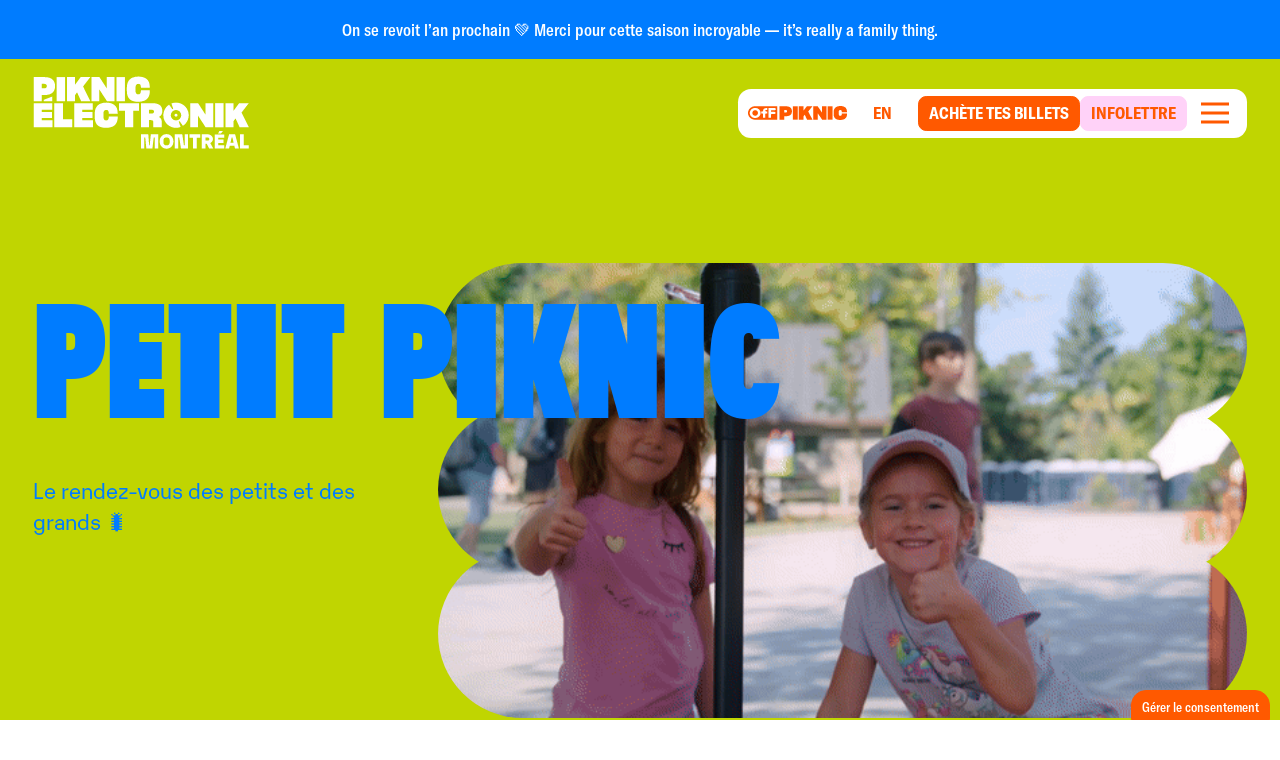

--- FILE ---
content_type: text/html
request_url: https://piknicelectronik.com/fr/petit-piknic
body_size: 19053
content:
<!DOCTYPE html>
<html lang="fr">
	<head>
		<meta name="facebook-domain-verification" content="k3g8xienu1m8r2phdii9fosv36v9e9" />
		<meta charset="utf-8" />
		<meta name="theme-color" content="#000000" />
		<meta name="viewport" content="width=device-width,initial-scale=1.0,viewport-fit=cover" />
		<meta name="referrer" content="origin-when-cross-origin" />
		<link rel="apple-touch-icon" sizes="180x180" href="/apple-touch-icon.png" />
		<link rel="icon" type="image/png" sizes="32x32" href="/favicon-32x32.png" />
		<link rel="icon" type="image/png" sizes="16x16" href="/favicon-16x16.png" />
		<link rel="manifest" href="/site.webmanifest" />
		<link rel="mask-icon" href="/safari-pinned-tab.svg" color="#5bbad5" />
		<meta name="msapplication-TileColor" content="#da532c" />
		<meta name="theme-color" content="#ffffff" />
		<title>Petit Piknic | Piknic Électronik</title>
		<meta name="title" content="Petit Piknic | Piknic Électronik" data-svelte="svelte-1k6i5dh">
		<meta property="og:title" content="Petit Piknic | Piknic Électronik" data-svelte="svelte-1k6i5dh"><meta name="description" content="Le rendez-vous des petits et des grands !" data-svelte="svelte-1k6i5dh">
		<meta property="og:description" content="Le rendez-vous des petits et des grands !" data-svelte="svelte-1k6i5dh"><meta property="og:image" content="https://cms.piknicelectronik.com/uploads/META-IMAGE/meta-PIKNIC.jpg" data-svelte="svelte-1k6i5dh">
		<meta name="twitter:image" content="https://cms.piknicelectronik.com/uploads/META-IMAGE/meta-PIKNIC.jpg" data-svelte="svelte-1k6i5dh"><meta property="og:image:width" content="2400" data-svelte="svelte-1k6i5dh"><meta property="og:image:height" content="1260" data-svelte="svelte-1k6i5dh"><meta property="og:type" content="website" data-svelte="svelte-1k6i5dh"><meta name="twitter:card" content="summary_large_image" data-svelte="svelte-1k6i5dh"><meta property="og:url" content="https://piknicelectronik.com/fr/petit-piknic" data-svelte="svelte-1k6i5dh">
		<link rel="canonical" href="https://piknicelectronik.com/fr/petit-piknic" data-svelte="svelte-1k6i5dh"><link rel="alternate" href="https://piknicelectronik.com/fr/petit-piknic" hreflang="fr" data-svelte="svelte-1k6i5dh">
		
			<link rel="alternate" href="https://piknicelectronik.com/en/petit-piknic" hreflang="en" data-svelte="svelte-1k6i5dh"><link rel="preload" href="/fonts/Buzz/BuzzBlack.woff2" as="font" crossorigin="true" data-svelte="svelte-1k6i5dh"><link rel="preload" href="/fonts/GT-America/GT-America-Condensed-Bold.woff2" as="font" crossorigin="true" data-svelte="svelte-1k6i5dh"><link rel="preload" href="/fonts/GT-America/GT-America-Condensed-Medium.woff2" as="font" crossorigin="true" data-svelte="svelte-1k6i5dh"><link rel="preload" href="/fonts/Karelia/KareliaPEWeb-Regular.woff2" as="font" crossorigin="true" data-svelte="svelte-1k6i5dh"><link rel="preload" href="/fonts/Karelia/KareliaPEWeb-RegularItalic.woff2" as="font" crossorigin="true" data-svelte="svelte-1k6i5dh"><link rel="preload" href="/fonts/Karelia/KareliaPEWeb-Medium.woff2" as="font" crossorigin="true" data-svelte="svelte-1k6i5dh"><link rel="preload" href="/fonts/Karelia/KareliaPEWeb-MediumItalic.woff2" as="font" crossorigin="true" data-svelte="svelte-1k6i5dh">
	<link rel="stylesheet" href="/_app/assets/pages/__layout.svelte-9e370b70.css">
	<link rel="stylesheet" href="/_app/assets/ModuleHeading-7cc0a372.css">
	<link rel="stylesheet" href="/_app/assets/Sprite-4859a7c2.css">
	<link rel="stylesheet" href="/_app/assets/SpriteAnimation-dbe56942.css">
	<link rel="modulepreload" href="/_app/start-ec7d700e.js">
	<link rel="modulepreload" href="/_app/chunks/index-fb0c97b2.js">
	<link rel="modulepreload" href="/_app/chunks/index-2f5f07b1.js">
	<link rel="modulepreload" href="/_app/chunks/preload-helper-e4860ae8.js">
	<link rel="modulepreload" href="/_app/chunks/constants-cc5c7403.js">
	<link rel="modulepreload" href="/_app/chunks/singletons-d1fb5791.js">
	<link rel="modulepreload" href="/_app/pages/__layout.svelte-7b4ee307.js">
	<link rel="modulepreload" href="/_app/chunks/stores-17104e48.js">
	<link rel="modulepreload" href="/_app/chunks/globals-3ec15efc.js">
	<link rel="modulepreload" href="/_app/chunks/index-ef3274ff.js">
	<link rel="modulepreload" href="/_app/chunks/themes-58a1f3be.js">
	<link rel="modulepreload" href="/_app/chunks/index-ca82af5e.js">
	<link rel="modulepreload" href="/_app/chunks/ButtonCta-e8c447fc.js">
	<link rel="modulepreload" href="/_app/chunks/window-30992a33.js">
	<link rel="modulepreload" href="/_app/chunks/mounted-3e1baef3.js">
	<link rel="modulepreload" href="/_app/chunks/ChevronLeft-7c186858.js">
	<link rel="modulepreload" href="/_app/chunks/ModuleNewsletter-ad88a886.js">
	<link rel="modulepreload" href="/_app/chunks/index-f224013e.js">
	<link rel="modulepreload" href="/_app/chunks/index-229a440c.js">
	<link rel="modulepreload" href="/_app/chunks/bgColors-d3d79994.js">
	<link rel="modulepreload" href="/_app/chunks/ModuleBase-44ecd25c.js">
	<link rel="modulepreload" href="/_app/chunks/index-7ad29c0e.js">
	<link rel="modulepreload" href="/_app/chunks/ModuleHeading-0320ee1d.js">
	<link rel="modulepreload" href="/_app/chunks/RichText-8daf711a.js">
	<link rel="modulepreload" href="/_app/chunks/Sprite-7eb893cf.js">
	<link rel="modulepreload" href="/_app/chunks/Image-ba6ce481.js">
	<link rel="modulepreload" href="/_app/chunks/SpriteAnimation-6e87ac6b.js">
	<link rel="modulepreload" href="/_app/chunks/Surtitle-1b377067.js">
	<link rel="modulepreload" href="/_app/chunks/ModuleBackgroundColorStart-ff5acd24.js">
	<link rel="modulepreload" href="/_app/chunks/scrollTrigger-c1e4e9f2.js">
	<link rel="modulepreload" href="/_app/chunks/ModuleBackgroundColorStop-e917f866.js">
	<link rel="modulepreload" href="/_app/chunks/Marquee-866a3d04.js">
	<link rel="modulepreload" href="/_app/chunks/ArrowRight-7523c1a8.js">
	<link rel="modulepreload" href="/_app/chunks/pushMessage-c35151ed.js">
	<link rel="modulepreload" href="/_app/chunks/_commonjsHelpers-850449cf.js">
	<link rel="modulepreload" href="/_app/chunks/url-cba31f69.js">
	<link rel="modulepreload" href="/_app/pages/_locale_lang_/_...uri_/index.svelte-cfd39dda.js"> <!-- Google Tag Manager -->
<script>(function(w,d,s,l,i){w[l]=w[l]||[];w[l].push({'gtm.start':
new Date().getTime(),event:'gtm.js'});var f=d.getElementsByTagName(s)[0],
j=d.createElement(s),dl=l!='dataLayer'?'&l='+l:'';j.async=true;j.src=
'https://www.googletagmanager.com/gtm.js?id='+i+dl;f.parentNode.insertBefore(j,f);
})(window,document,'script','dataLayer','GTM-PPPX4PB');</script>
<!-- End Google Tag Manager -->
	</head>
	<body data-sveltekit-preload-data="hover" data-sveltekit-preload-code="hover">
		<!-- Google Tag Manager (noscript) -->
<noscript><iframe src="https://www.googletagmanager.com/ns.html?id=GTM-PPPX4PB"
height="0" width="0" style="display:none;visibility:hidden"></iframe></noscript>
<!-- End Google Tag Manager (noscript) --> 



<div class="_site-container bg-light-yellow overflow-x-hidden svelte-iov1vy" data-bg-color="blue"><a href="#navigation" class="sr-only focus-visible:not-sr-only focus-visible:absolute focus-visible:top-0 focus-visible:left-0">Aller à la navigation</a>
<a href="#content" class="sr-only focus-visible:not-sr-only focus-visible:absolute focus-visible:top-0 focus-visible:left-0">Aller au contenu</a>
	<header id="header" class="absolute top-0 left-0 z-10 w-full"><div class="px-70 py-80 bg-yellow w-full text-center text-beige transition-colors svelte-7dbt0e"><h3 class="mx-auto max-w-2xl text-50 text-white">On se revoit l’an prochain 💚 Merci pour cette saison incroyable — it’s really a family thing.</h3></div>
	<div class="mx-auto flex w-full max-w-2xl items-center px-40 py-70 xs:px-100"><a class="flex w-200 self-start sm:w-240" href="/fr"><span class="sr-only">Accueil</span>
	<img class="block w-full" src="https://cms.piknicelectronik.com/uploads/LOGOS/PIKNIC/logo-piknic-mtl.svg" alt="home-logo"></a>

		<nav id="navigation" class="_nav w-full space-y-10 sm:relative"><div class="ml-auto w-fit space-y-10 "><div class="hidden w-full max-w-full items-center space-x-30 bg-white px-40 py-30 sm:flex sm:rounded-t-16 sm:rounded-b-4 svelte-1ojn8ss _hidden"><a href="/fr" class="_city-button relative block min-w-[13rem] cursor-pointer rounded-8 border-20 border-solid border-black-10 bg-white py-30 text-center text-40 uppercase text-orange transition-button pointer:hover:border-orange svelte-ih5d1s"><span>Montréal</span>
		</a><a href="/fr/piknic-electronik-melbourne" class="_city-button relative block min-w-[13rem] cursor-pointer rounded-8 border-20 border-solid border-black-10 bg-white py-30 text-center text-40 uppercase text-orange transition-button pointer:hover:border-orange svelte-ih5d1s"><span>Melbourne</span>
		</a><a href="https://www.piknicelectronik.us/?fbclid=IwAR0y02a4D9xV91JMeTMMEDm3QwFjWPQFwy7E4xifdbLB2xkaRkHLxBWQZNU" class="_city-button relative block min-w-[13rem] cursor-pointer rounded-8 border-20 border-solid border-black-10 bg-white py-30 text-center text-40 uppercase text-orange transition-button pointer:hover:border-orange svelte-ih5d1s" rel="external noopener noreferrer" target="_blank"><span>Miami</span>
		</a><a href="https://www.piknicelectronik.cl/" class="_city-button relative block min-w-[13rem] cursor-pointer rounded-8 border-20 border-solid border-black-10 bg-white py-30 text-center text-40 uppercase text-orange transition-button pointer:hover:border-orange svelte-ih5d1s" rel="external noopener noreferrer" target="_blank"><span>Santiago</span>
		</a><a href="https://piknicelectronik.com.br/" class="_city-button relative block min-w-[13rem] cursor-pointer rounded-8 border-20 border-solid border-black-10 bg-white py-30 text-center text-40 uppercase text-orange transition-button pointer:hover:border-orange svelte-ih5d1s" rel="external noopener noreferrer" target="_blank"><span>São Paulo</span>
		</a>
</div>
				<div class="flex w-full max-w-full items-center justify-end bg-white p-[4px] xs:p-30 sm:px-40 rounded-10 sm:rounded-16 svelte-3ffgjj" style="--menuDistance: 0">
					
					
					<a href="/fr/experience-off-piknic" class="_button mr-60 hidden sm:mr-90 sm:block"><svg class="h-60 w-auto text-orange" width="1520" height="226" viewBox="0 0 1520 226" fill="none" xmlns="http://www.w3.org/2000/svg"><path fill-rule="evenodd" clip-rule="evenodd" d="M108.739 3.88184C48.6843 3.88184 0 52.5661 0 112.621C0 172.676 48.6843 221.361 108.739 221.361H449.838V3.88184H108.739ZM109.962 193.883C157.62 193.883 192.464 157.537 192.464 112.614C192.464 67.6908 157.62 31.3457 109.962 31.3457C62.3034 31.3457 27.459 67.6908 27.459 112.614C27.459 157.537 62.3034 193.883 109.962 193.883ZM109.962 157.763C85.9077 157.763 66.5747 137.446 66.5747 112.614C66.5747 87.7821 85.9077 67.465 109.962 67.465C134.015 67.465 153.348 87.7821 153.348 112.614C153.348 137.446 134.015 157.763 109.962 157.763ZM265.706 191.625V133.157C265.706 125.256 271.551 119.386 279.419 119.386H297.178V87.7821H276.946C270.202 87.7821 265.706 82.1385 265.706 76.4948C265.706 70.8512 270.202 65.2076 276.946 65.2076H297.178V33.6032H275.597C250.419 33.6032 231.986 50.7598 231.986 74.0116C231.986 81.9127 226.141 87.7821 218.273 87.7821H203.885V119.386H218.273C226.141 119.386 231.986 125.256 231.986 133.157V191.625H265.706ZM352.074 142.864V191.625H316.106V33.6032H409.848C419.74 33.6032 426.933 40.827 426.933 50.5341C426.933 60.2411 419.74 67.465 409.848 67.465H364.213C356.57 67.465 350.95 73.1086 350.95 80.784V81.2355C350.95 88.9108 356.57 94.5545 364.213 94.5545H405.352C415.244 94.5545 422.437 101.778 422.437 111.485C422.437 121.192 415.244 128.416 405.352 128.416H366.461C358.144 128.416 352.074 134.511 352.074 142.864Z" fill="currentColor"></path><path d="M674.6 85.1662C674.6 60.1658 666.892 40.3291 651.704 26.1859C636.517 12.0428 612.177 4.83496 579.354 4.83496H483.5V220.616H555.41V165.195H579.643C612.435 165.195 636.729 158.108 651.841 144.146C666.952 130.185 674.6 110.348 674.6 85.1662ZM594.633 100.748C590.604 103.776 584.949 105.382 577.834 105.382H555.41V65.2537H577.53C584.842 65.2537 590.604 66.768 594.633 69.7965C598.662 72.825 600.866 78.1855 600.866 85.3933C600.866 92.6012 598.768 97.6134 594.633 100.748Z" fill="currentColor"></path><path d="M763.89 4.83496H688.636V220.616H763.89V4.83496Z" fill="currentColor"></path><path d="M989.19 4.83496H903.295L853.536 72.2799V4.83496H781.019V220.616H853.536V164.74L871.034 141.088L907.399 220.616H989.677L924.487 88.6641L989.19 4.83496Z" fill="currentColor"></path><path d="M1205.79 220.616V4.83496H1136.92V107.183L1070.4 4.83496H1000.71V220.616H1069.58V115.254L1138.22 220.616H1205.79Z" fill="currentColor"></path><path d="M1298.15 4.83496H1222.9V220.616H1298.15V4.83496Z" fill="currentColor"></path><path d="M1506.48 186.026C1511.09 178.528 1514.48 170.351 1516.53 161.798C1518.94 151.578 1520.11 141.104 1519.99 130.605V123.033H1440.79V128.257C1440.36 138.373 1438.31 146.11 1434.7 151.32C1431.1 156.529 1424.88 159.375 1416.84 159.375C1408.15 159.375 1401.79 156.347 1397.94 150.366C1394.1 144.384 1392.29 134.981 1392.29 121.898V103.348C1392.29 90.2647 1394.19 80.6341 1397.93 74.5771C1401.67 68.5201 1408.25 65.2644 1417.15 65.2644C1426.04 65.2644 1431.97 67.8689 1435.39 73.0325C1438.81 78.1962 1440.54 85.5857 1440.75 95.4435V99.7894H1519.35V90.3253C1519.16 59.5405 1509.88 36.5541 1491.81 22.0021C1473.73 7.45013 1448.52 0 1417.11 0C1396.91 0 1378.91 3.57364 1363.62 10.5998C1348.54 17.5041 1336.02 28.9366 1327.8 43.2925C1323.42 51.1907 1320.24 59.6926 1318.37 68.5201C1316.18 78.7927 1315.12 89.2727 1315.21 99.7743V128.242C1315.21 162.48 1323.72 187.51 1340.52 202.653C1357.32 217.795 1382.62 225.533 1415.62 225.533C1436.24 225.533 1454.57 222.399 1470.08 216.221C1485.17 210.337 1497.94 199.744 1506.48 186.026Z" fill="currentColor"></path></svg></a>
					
	<a class="uppercase mr-60 hidden text-50 font-bold text-orange sm:mr-90 sm:inline-block" href="/en/petit-piknic" rel="alternate external" hreflang="en">en
	</a>
					<div class="flex items-center gap-x-30"><a href="/fr/passes-et-billets" class="_button border-orange bg-orange text-white pointer:hover:text-orange ml-auto shrink-0 rounded-4 border-10 px-30 py-30 text-40 font-bold uppercase transition-button sm:ml-0 sm:rounded-10 sm:px-40 sm:text-50 pointer:hover:bg-transparent"><span class="flex h-full shrink-0 items-center">Achète tes billets</span>
									</a><a href="https://contact.piknicelectronik.com/infolettre" class="_button border-bgPink bg-bgPink text-orange ml-auto shrink-0 rounded-4 border-10 px-30 py-30 text-40 font-bold uppercase transition-button sm:ml-0 sm:rounded-10 sm:px-40 sm:text-50 pointer:hover:bg-transparent" rel="external noopener noreferrer" target="_blank"><span class="flex h-full shrink-0 items-center">Infolettre</span>
									</a></div>
					<div class="ml-30 flex items-center"><button type="button" data-modal-trigger="true" class="group w-100 shrink-0 xs:w-auto"><span class="sr-only">Menu</span>
		<svg class="block h-auto w-full" width="44" height="36" viewBox="0 0 44 36" fill="none" xmlns="http://www.w3.org/2000/svg"><rect x="7.99902" y="7.5" width="28" height="3" fill="#FF5900"></rect><rect x="7.99902" y="16.5" width="28" height="3" fill="#FF5900"></rect><rect x="7.99902" y="25.5" width="28" height="3" fill="#FF5900"></rect></svg></button>
<div id="header-nav" aria-modal="false" role="dialog" class="fixed top-0 left-0 bottom-0 z-50 flex w-full items-start justify-end" data-hierarchy-member="false" style="visibility: hidden; transition: visibility 0s linear 200ms;"><div aria-hidden="true" tabindex="-1" class="cursor-pointer fixed top-0 left-0 h-full w-full bg-black bg-opacity-50 transition-opacity duration-200 opacity-0"></div>
		<div class="h-full max-h-full w-full overflow-y-auto overflow-x-hidden pt-150 transition-transform duration-500 ease-out-expo xs:max-w-270 xs:py-50 xs:pr-50 sm:h-auto translate-y-[120%] sm:translate-y-0 sm:translate-x-[120%]"><div class="relative z-50 flex h-full w-full flex-col overflow-y-auto overflow-x-hidden rounded-t-10 bg-orange sm:rounded-20 false"><div class="flex h-150 shrink-0 items-center justify-end px-70"><button type="button" data-modal-trigger="true" class="group relative z-50 p-20"><span class="sr-only">Close</span>
						<svg width="42" height="42" viewBox="0 0 42 42" fill="none" xmlns="http://www.w3.org/2000/svg"><rect y="37.6171" width="53" height="6" transform="rotate(-45 0 37.6171)" fill="#ffffff"></rect><rect width="53" height="6" transform="matrix(-0.707107 -0.707107 -0.707107 0.707107 41.7192 37.6171)" fill="#ffffff"></rect></svg></button></div>
				<ul class="mb-auto border-t-10 border-solid border-white-30"><li class="border-b-10 border-solid border-white-30 text-80 font-black text-white">
<div class=" " data-hierarchy-member="false"><button class="group w-full px-30 text-70 font-black uppercase sm:p-40 sm:text-80 pointer:hover:bg-white-30" aria-expanded="false" type="button"><span class="flex items-center space-x-50"><span class="text-left">Programmation</span>
			<svg class="w-80 shrink-0 transition-transform duration-500 ease-out-expo pointer:group-hover:translate-x-[5px]" width="44" height="44" viewBox="0 0 44 44" fill="none" xmlns="http://www.w3.org/2000/svg"><path d="M16 6L32 22L16 38" stroke="currentColor" stroke-width="4"></path></svg></span></button>
	<div style="transition: visibility 0s linear 0s;" class="invisible"><div class="absolute top-0 left-0 z-20 h-full w-full bg-orange transition-transform duration-500 ease-out-expo translate-x-full"><div class="flex h-150 items-center px-70 transition-opacity duration-100 delay-0 opacity-0"><button class="pointer:hover:text-darkblue text-60 transition-colors " aria-expanded="false" type="button"><span class="flex items-center space-x-40"><svg class="w-60" width="44" height="44" viewBox="0 0 44 44" fill="none" xmlns="http://www.w3.org/2000/svg"><path d="M28 38L12 22L28 6" stroke="currentColor" stroke-width="4"></path></svg>
						<span>Retour</span></span></button></div>
			<ul class="border-t-10 border-solid border-white-30"><li class="border-b-10 border-solid border-white-30 text-80 font-black text-white"><a href="/fr/programmation" class="_button flex w-full p-40 text-80 font-black uppercase text-white pointer:hover:bg-white-30">
			Saison Régulière
		</a>
					</li><li class="border-b-10 border-solid border-white-30 text-80 font-black text-white"><a href="/fr/programmation-off-piknic" class="_button flex w-full p-40 text-80 font-black uppercase text-white pointer:hover:bg-white-30">
			Prog' OfF Piknic
		</a>
					</li></ul></div>
	</div></div>
						</li><li class="border-b-10 border-solid border-white-30 text-80 font-black text-white"><a href="/fr/passes-et-billets" class="_button flex w-full p-30 text-70 font-black uppercase sm:p-40 sm:text-80 pointer:hover:bg-white-30">
			Passes et billets
		</a>

						</li><li class="border-b-10 border-solid border-white-30 text-80 font-black text-white"><a href="/fr/forfaits" class="_button flex w-full p-30 text-70 font-black uppercase sm:p-40 sm:text-80 pointer:hover:bg-white-30">
			Forfaits Tourisme
		</a>

						</li><li class="border-b-10 border-solid border-white-30 text-80 font-black text-white">
<div class=" " data-hierarchy-member="false"><button class="group w-full px-30 text-70 font-black uppercase sm:p-40 sm:text-80 pointer:hover:bg-white-30" aria-expanded="false" type="button"><span class="flex items-center space-x-50"><span class="text-left">L'Éxpérience</span>
			<svg class="w-80 shrink-0 transition-transform duration-500 ease-out-expo pointer:group-hover:translate-x-[5px]" width="44" height="44" viewBox="0 0 44 44" fill="none" xmlns="http://www.w3.org/2000/svg"><path d="M16 6L32 22L16 38" stroke="currentColor" stroke-width="4"></path></svg></span></button>
	<div style="transition: visibility 0s linear 0s;" class="invisible"><div class="absolute top-0 left-0 z-20 h-full w-full bg-orange transition-transform duration-500 ease-out-expo translate-x-full"><div class="flex h-150 items-center px-70 transition-opacity duration-100 delay-0 opacity-0"><button class="pointer:hover:text-darkblue text-60 transition-colors " aria-expanded="false" type="button"><span class="flex items-center space-x-40"><svg class="w-60" width="44" height="44" viewBox="0 0 44 44" fill="none" xmlns="http://www.w3.org/2000/svg"><path d="M28 38L12 22L28 6" stroke="currentColor" stroke-width="4"></path></svg>
						<span>Retour</span></span></button></div>
			<ul class="border-t-10 border-solid border-white-30"><li class="border-b-10 border-solid border-white-30 text-80 font-black text-white"><a href="/fr/experience-piknic" class="_button flex w-full p-40 text-80 font-black uppercase text-white pointer:hover:bg-white-30">
			Piknic
		</a>
					</li><li class="border-b-10 border-solid border-white-30 text-80 font-black text-white"><a href="/fr/experience-off-piknic" class="_button flex w-full p-40 text-80 font-black uppercase text-white pointer:hover:bg-white-30">
			OfF Piknic
		</a>
					</li><li class="border-b-10 border-solid border-white-30 text-80 font-black text-white"><a href="/fr/petit-piknic" class="_button flex w-full p-40 text-80 font-black uppercase text-white pointer:hover:bg-white-30">
			Petit Piknic
		</a>
					</li></ul></div>
	</div></div>
						</li><li class="border-b-10 border-solid border-white-30 text-80 font-black text-white">
<div class=" " data-hierarchy-member="false"><button class="group w-full px-30 text-70 font-black uppercase sm:p-40 sm:text-80 pointer:hover:bg-white-30" aria-expanded="false" type="button"><span class="flex items-center space-x-50"><span class="text-left">Infos pratiques</span>
			<svg class="w-80 shrink-0 transition-transform duration-500 ease-out-expo pointer:group-hover:translate-x-[5px]" width="44" height="44" viewBox="0 0 44 44" fill="none" xmlns="http://www.w3.org/2000/svg"><path d="M16 6L32 22L16 38" stroke="currentColor" stroke-width="4"></path></svg></span></button>
	<div style="transition: visibility 0s linear 0s;" class="invisible"><div class="absolute top-0 left-0 z-20 h-full w-full bg-orange transition-transform duration-500 ease-out-expo translate-x-full"><div class="flex h-150 items-center px-70 transition-opacity duration-100 delay-0 opacity-0"><button class="pointer:hover:text-darkblue text-60 transition-colors " aria-expanded="false" type="button"><span class="flex items-center space-x-40"><svg class="w-60" width="44" height="44" viewBox="0 0 44 44" fill="none" xmlns="http://www.w3.org/2000/svg"><path d="M28 38L12 22L28 6" stroke="currentColor" stroke-width="4"></path></svg>
						<span>Retour</span></span></button></div>
			<ul class="border-t-10 border-solid border-white-30"><li class="border-b-10 border-solid border-white-30 text-80 font-black text-white"><a href="/fr/infos-festivaliers/lieu-et-transport" class="_button flex w-full p-40 text-80 font-black uppercase text-white pointer:hover:bg-white-30">
			Lieu et transport
		</a>
					</li><li class="border-b-10 border-solid border-white-30 text-80 font-black text-white"><a href="/fr/infos-festivaliers/accessibilite" class="_button flex w-full p-40 text-80 font-black uppercase text-white pointer:hover:bg-white-30">
			Accessibilité
		</a>
					</li><li class="border-b-10 border-solid border-white-30 text-80 font-black text-white"><a href="/fr/infos-festivaliers/objets-perdus" class="_button flex w-full p-40 text-80 font-black uppercase text-white pointer:hover:bg-white-30">
			Objets perdus
		</a>
					</li><li class="border-b-10 border-solid border-white-30 text-80 font-black text-white"><a href="/fr/infos-festivaliers/plainte-de-bruit" class="_button flex w-full p-40 text-80 font-black uppercase text-white pointer:hover:bg-white-30">
			Gestion du bruit
		</a>
					</li><li class="border-b-10 border-solid border-white-30 text-80 font-black text-white"><a href="/fr/infos-festivaliers/reglements-et-faq" class="_button flex w-full p-40 text-80 font-black uppercase text-white pointer:hover:bg-white-30">
			Règlements et FAQ
		</a>
					</li><li class="border-b-10 border-solid border-white-30 text-80 font-black text-white"><a href="/fr/nouvelles" class="_button flex w-full p-40 text-80 font-black uppercase text-white pointer:hover:bg-white-30">
			Nouvelles
		</a>
					</li></ul></div>
	</div></div>
						</li><li class="border-b-10 border-solid border-white-30 text-80 font-black text-white">
<div class=" " data-hierarchy-member="false"><button class="group w-full px-30 text-70 font-black uppercase sm:p-40 sm:text-80 pointer:hover:bg-white-30" aria-expanded="false" type="button"><span class="flex items-center space-x-50"><span class="text-left">À propos</span>
			<svg class="w-80 shrink-0 transition-transform duration-500 ease-out-expo pointer:group-hover:translate-x-[5px]" width="44" height="44" viewBox="0 0 44 44" fill="none" xmlns="http://www.w3.org/2000/svg"><path d="M16 6L32 22L16 38" stroke="currentColor" stroke-width="4"></path></svg></span></button>
	<div style="transition: visibility 0s linear 0s;" class="invisible"><div class="absolute top-0 left-0 z-20 h-full w-full bg-orange transition-transform duration-500 ease-out-expo translate-x-full"><div class="flex h-150 items-center px-70 transition-opacity duration-100 delay-0 opacity-0"><button class="pointer:hover:text-darkblue text-60 transition-colors " aria-expanded="false" type="button"><span class="flex items-center space-x-40"><svg class="w-60" width="44" height="44" viewBox="0 0 44 44" fill="none" xmlns="http://www.w3.org/2000/svg"><path d="M28 38L12 22L28 6" stroke="currentColor" stroke-width="4"></path></svg>
						<span>Retour</span></span></button></div>
			<ul class="border-t-10 border-solid border-white-30"><li class="border-b-10 border-solid border-white-30 text-80 font-black text-white"><a href="/fr/a-propos" class="_button flex w-full p-40 text-80 font-black uppercase text-white pointer:hover:bg-white-30">
			À propos
		</a>
					</li><li class="border-b-10 border-solid border-white-30 text-80 font-black text-white"><a href="/fr/partenaires" class="_button flex w-full p-40 text-80 font-black uppercase text-white pointer:hover:bg-white-30">
			Partenaires
		</a>
					</li><li class="border-b-10 border-solid border-white-30 text-80 font-black text-white"><a href="/fr/mot-des-ministres" class="_button flex w-full p-40 text-80 font-black uppercase text-white pointer:hover:bg-white-30">
			Mot des ministres
		</a>
					</li><li class="border-b-10 border-solid border-white-30 text-80 font-black text-white"><a href="/fr/developpement-durable" class="_button flex w-full p-40 text-80 font-black uppercase text-white pointer:hover:bg-white-30">
			Développement durable
		</a>
					</li><li class="border-b-10 border-solid border-white-30 text-80 font-black text-white"><a href="/fr/piknic-a-travers-le-monde" class="_button flex w-full p-40 text-80 font-black uppercase text-white pointer:hover:bg-white-30">
			Piknic à travers le monde
		</a>
					</li><li class="border-b-10 border-solid border-white-30 text-80 font-black text-white"><a href="/fr/media" class="_button flex w-full p-40 text-80 font-black uppercase text-white pointer:hover:bg-white-30">
			Médias
		</a>
					</li><li class="border-b-10 border-solid border-white-30 text-80 font-black text-white"><a href="/fr/emplois" class="_button flex w-full p-40 text-80 font-black uppercase text-white pointer:hover:bg-white-30">
			Emplois
		</a>
					</li><li class="border-b-10 border-solid border-white-30 text-80 font-black text-white"><a href="/fr/nous-joindre" class="_button flex w-full p-40 text-80 font-black uppercase text-white pointer:hover:bg-white-30">
			Nous joindre
		</a>
					</li></ul></div>
	</div></div>
						</li><li class="border-b-10 border-solid border-white-30 text-80 font-black text-white">
<div class=" " data-hierarchy-member="false"><button class="group w-full px-30 text-70 font-black uppercase sm:p-40 sm:text-80 pointer:hover:bg-white-30" aria-expanded="false" type="button"><span class="flex items-center space-x-50"><span class="text-left">Événements passés</span>
			<svg class="w-80 shrink-0 transition-transform duration-500 ease-out-expo pointer:group-hover:translate-x-[5px]" width="44" height="44" viewBox="0 0 44 44" fill="none" xmlns="http://www.w3.org/2000/svg"><path d="M16 6L32 22L16 38" stroke="currentColor" stroke-width="4"></path></svg></span></button>
	<div style="transition: visibility 0s linear 0s;" class="invisible"><div class="absolute top-0 left-0 z-20 h-full w-full bg-orange transition-transform duration-500 ease-out-expo translate-x-full"><div class="flex h-150 items-center px-70 transition-opacity duration-100 delay-0 opacity-0"><button class="pointer:hover:text-darkblue text-60 transition-colors " aria-expanded="false" type="button"><span class="flex items-center space-x-40"><svg class="w-60" width="44" height="44" viewBox="0 0 44 44" fill="none" xmlns="http://www.w3.org/2000/svg"><path d="M28 38L12 22L28 6" stroke="currentColor" stroke-width="4"></path></svg>
						<span>Retour</span></span></button></div>
			<ul class="border-t-10 border-solid border-white-30"><li class="border-b-10 border-solid border-white-30 text-80 font-black text-white"><a href="/fr/programmation-archives" class="_button flex w-full p-40 text-80 font-black uppercase text-white pointer:hover:bg-white-30">
			Événements passés
		</a>
					</li><li class="border-b-10 border-solid border-white-30 text-80 font-black text-white"><a href="/fr/programmation-archives-off-piknic" class="_button flex w-full p-40 text-80 font-black uppercase text-white pointer:hover:bg-white-30">
			OfF Piknic Passés
		</a>
					</li></ul></div>
	</div></div>
						</li></ul>

				<div class="mt-80 sm:mt-150"><div class="p-20"><a href="/fr/passes-et-billets" class="_button group flex items-center justify-between space-x-50 rounded-4 border-10 border-solid border-white bg-white py-30 px-40 text-80 font-black  uppercase text-orange transition-colors duration-100 sm:rounded-b-20 pointer:hover:bg-orange pointer:hover:text-white"><span class="">Achète tes billets</span>
			<svg class="h-auto w-140 shrink-0 transition-transform duration-500 ease-out-expo sm:w-160 pointer:group-hover:translate-x-[10px]" width="44" height="44" viewBox="0 0 44 44" fill="none" xmlns="http://www.w3.org/2000/svg"><path d="M40 22L41.4554 20.6282C42.1815 21.3986 42.1815 22.6014 41.4554 23.3718L40 22ZM21.5777 38.6282L38.5446 20.6282L41.4554 23.3718L24.4885 41.3718L21.5777 38.6282ZM38.5446 23.3718L21.5777 5.37183L24.4885 2.62817L41.4554 20.6282L38.5446 23.3718ZM40 24L4 24L4 20L40 20V24Z" fill="currentColor"></path></svg></a></div></div>
				<div class="flex w-full justify-between px-40 py-70 sm:hidden"><select class="relative min-w-220 rounded-4 border-20 border-solid border-beige bg-transparent px-40 py-10 text-60 text-white svelte-kbxsc1"><option value="Montréal">Montréal
		</option><option value="Melbourne">Melbourne
		</option><option value="Miami">Miami
		</option><option value="Santiago">Santiago
		</option><option value="São Paulo">São Paulo
		</option></select>
					
	<a class="uppercase text-80 font-bold text-white" href="/en/petit-piknic" rel="alternate external" hreflang="en">en
	</a></div></div></div>
	</div></div></div></div></nav></div>
</header>
	<main id="content" class="pt-220 sm:pt-240 _layout relative z-1 ease-linear svelte-iov1vy" data-navigating="false"><section class="px-security relative mx-auto mb-120 h-full max-w-2xl items-center sm:mb-160 sm:grid sm:grid-cols-6" data-color-start="green" data-color-stop="green" data-theme="blue"><div class="_header-heading svelte-na85xh" data-media-settings="safe" data-homepage="false"><div class="_header-heading-wrapper svelte-na85xh"><div class=" svelte-na85xh"><div class="_surtitle"></div>
			<h2 class="_title-header mt-80 svelte-na85xh">Petit Piknic</h2>
			<div class="hidden sm:block"><div class="_prose _subtitle-header relative z-3 w-full font-third text-60 leading-40"><!-- HTML_TAG_START --><p><br /></p>
<p>Le rendez-vous des petits et des grands &#x1f41b;<br /></p><!-- HTML_TAG_END --></div>
				</div></div>

		
		<div class="block text-center sm:hidden"><div class="_prose relative z-3 mt-80 w-full max-w-xs font-third text-60"><!-- HTML_TAG_START --><p><br /></p>
<p>Le rendez-vous des petits et des grands &#x1f41b;<br /></p><!-- HTML_TAG_END --></div>
			</div></div>
</div>
	<div class="relative z-1 w-full sm:col-start-3 sm:col-end-8 sm:row-[1]"><div class="_mask-cloud xs:h-full"><img class="aspect-video h-full w-full object-cover " width="600" height="338" src="https://cms.piknicelectronik.com/uploads/ezgif.com-video-to-gif-converter.gif" alt="" data-media-settings="safe" loading="lazy" style="object-position: 50% 50%;"></div></div></section>
<section id="736713" class="mx-auto max-w-2xl relative py-120 sm:py-160 px-security flex flex-col items-center gap-y-100 sm:gap-x-180 md:flex-row-reverse" data-theme="blue">
		
	
	<div class="flex shrink-0 flex-col items-start space-y-80 sm:w-1/2">
		<h2 class="_title-small">Le concept</h2>

		<div class="_prose relative z-3 w-full max-w-ph font-third text-60 leading-40"><!-- HTML_TAG_START --><p>Encore une fois cet été, nos événements gratuits Petit Piknic seront présentés lors d'un samedi et de quatre dimanches après-midi : 25 mai, 1er juin, 22 juin, 13 juillet et le 24 août. ✨&#x1f98b;</p>
<p><br /></p>
<p>La formule : un événement 100% gratuit, pour les petits et grands. Original et festif, présenté sur le site de Piknic Électronik de midi à 15h. L'objectif : décloisonner l’univers de la musique électronique en faisant se rencontrer les familles, les jeunes adultes et moins jeunes autour de cet événement dominical.</p>
<p><br /></p>
<p>Au-delà de ces événements Petit Piknic, Piknic est ouvert à tous et gratuit pour les enfants de moins de 12 ans!</p><!-- HTML_TAG_END --></div>

		<a href="https://www.facebook.com/PiknicElectronik/events" class="_button nowrap relative flex items-center justify-center rounded-full px-120 text-50 font-bold uppercase transition-button ease-out-expo sm:text-70
	w-fit py-70 xs:py-90
	" rel="external noopener noreferrer" target="_blank"><span class="_button-bg absolute top-0 left-0 right-0 bottom-0 z-0 rounded-full"></span>
	<span class="relative z-1">Rejoindre les événements</span></a></div>
	<div class="h-full w-full max-w-[70rem]"><img class="_image _mask-media h-full min-h-285 w-full object-cover sm:min-h-304 " width="5863" height="3909" sizes=" 100vw, (min-width: 760px) 50vw" srcset="https://cms.piknicelectronik.com/uploads/_100xAUTO_crop_center-center_none/PIKNIC22_2022_JUIN_05_ASH_KG_SUBTLETHERAPY.COM-7592.jpg 100w, https://cms.piknicelectronik.com/uploads/_300xAUTO_crop_center-center_none/PIKNIC22_2022_JUIN_05_ASH_KG_SUBTLETHERAPY.COM-7592.jpg 300w, https://cms.piknicelectronik.com/uploads/_600xAUTO_crop_center-center_none/PIKNIC22_2022_JUIN_05_ASH_KG_SUBTLETHERAPY.COM-7592.jpg 600w, https://cms.piknicelectronik.com/uploads/_800xAUTO_crop_center-center_none/PIKNIC22_2022_JUIN_05_ASH_KG_SUBTLETHERAPY.COM-7592.jpg 800w, https://cms.piknicelectronik.com/uploads/_1000xAUTO_crop_center-center_none/PIKNIC22_2022_JUIN_05_ASH_KG_SUBTLETHERAPY.COM-7592.jpg 1000w, https://cms.piknicelectronik.com/uploads/_1200xAUTO_crop_center-center_none/PIKNIC22_2022_JUIN_05_ASH_KG_SUBTLETHERAPY.COM-7592.jpg 1200w, https://cms.piknicelectronik.com/uploads/_1600xAUTO_crop_center-center_none/PIKNIC22_2022_JUIN_05_ASH_KG_SUBTLETHERAPY.COM-7592.jpg 1600w, https://cms.piknicelectronik.com/uploads/_2000xAUTO_crop_center-center_none/PIKNIC22_2022_JUIN_05_ASH_KG_SUBTLETHERAPY.COM-7592.jpg 2000w" src="https://cms.piknicelectronik.com/uploads/_AUTOxAUTO_crop_center-center_80_none/PIKNIC22_2022_JUIN_05_ASH_KG_SUBTLETHERAPY.COM-7592.jpg" alt="" data-media-settings="safe" loading="lazy" style="object-position: 50% 50%;"></div></section><section id="736526" class="mx-auto max-w-2xl relative py-120 sm:py-160 px-security" data-theme="blue">
		
	
	<div class="_module-heading mb-90 max-w-xl xs:mb-110 xs:pt-70 svelte-1nqnowj" data-media-settings="safe" data-inverted="false"><div class="_module-heading-wrapper svelte-1nqnowj"><div class="max-w-[99rem] svelte-1nqnowj">
			<h2 class="_title-big svelte-1nqnowj">3 volets</h2>
			<div class="hidden sm:block">
				</div></div>
		
		<div class="block text-center sm:hidden">
			</div></div>
</div>

	<div class="grid gap-100 sm:grid-flow-col-dense sm:grid-cols-2"><div class="flex flex-col justify-center"><ol class="_steps space-y-70 svelte-1gz7pmg"><div class="_step flex gap-x-30 svelte-1yxskau" data-active="true" data-theme=""><div class="_step-number svelte-1yxskau" style="--theme: "><p class="relative mt-40"><span class="svelte-1yxskau">1</span>
			<span class="_step-progress text- svelte-1yxskau" style="height: 0%;">1</span></p></div>
	<li class="_step-content flex items-start svelte-1yxskau"><div class="flex pt-40"><div class="pl-30">
				<button aria-expanded="true" class="_title w-full text-left font-third text-80 font-semibold text-opacity-50 transition-colors duration-200 pointer:hover:text-opacity-100 svelte-1yxskau">Musique</button>
				<p class="_slide overflow-hidden font-third text-60 font-normal opacity-0 transition-opacity duration-700 svelte-1yxskau">Crème de la crème de la scène électronique locale, DJs montréalais au rendez-vous sur la Scène Fizz. Au menu : un style ludique/grand public pour le plaisir de tous.</p></div></div></li>
</div><div class="_step flex gap-x-30 svelte-1yxskau" data-active="false" data-theme=""><div class="_step-number svelte-1yxskau" style="--theme: "><p class="relative mt-40"><span class="svelte-1yxskau">2</span>
			<span class="_step-progress text- svelte-1yxskau" style="height: 0%;">2</span></p></div>
	<li class="_step-content flex items-start svelte-1yxskau"><div class="flex pt-40"><div class="pl-30">
				<button aria-expanded="false" class="_title w-full text-left font-third text-80 font-semibold text-opacity-50 transition-colors duration-200 pointer:hover:text-opacity-100 svelte-1yxskau">Jeux</button>
				<p class="_slide overflow-hidden font-third text-60 font-normal opacity-0 transition-opacity duration-700 svelte-1yxskau">Football, Tic Tac Fruitz, jeu de poches, parachute, fleurs à construire, station Augment ton Look présenté par la BNC, volleyball, hamacs, jardin déconnecté Fizz, et d'autres bons moments, ainsi que 2 à 4 animateurs sur place comme par les années passées !</p></div></div></li>
</div><div class="_step flex gap-x-30 svelte-1yxskau" data-active="false" data-theme=""><div class="_step-number svelte-1yxskau" style="--theme: "><p class="relative mt-40"><span class="svelte-1yxskau">3</span>
			<span class="_step-progress text- svelte-1yxskau" style="height: 0%;">3</span></p></div>
	<li class="_step-content flex items-start svelte-1yxskau"><div class="flex pt-40"><div class="pl-30">
				<button aria-expanded="false" class="_title w-full text-left font-third text-80 font-semibold text-opacity-50 transition-colors duration-200 pointer:hover:text-opacity-100 svelte-1yxskau">Bars et Food Trucks</button>
				<p class="_slide overflow-hidden font-third text-60 font-normal opacity-0 transition-opacity duration-700 svelte-1yxskau">Camions de rue, bars avec mocktails et cocktails!</p></div></div></li>
</div></ol></div>
			<div class="_grid-stack-template hidden xs:grid sm:col-start-1"><div class="flex max-h-270 items-center justify-center "><img class="_mask-cloud hidden h-full object-cover sm:block " width="1365" height="2048" sizes=" 100vw, (min-width: 760px) 50vw" srcset="https://cms.piknicelectronik.com/uploads/_100xAUTO_crop_center-center_none/383850552_694743836030663_9125295632466548978_n.jpg 100w, https://cms.piknicelectronik.com/uploads/_300xAUTO_crop_center-center_none/383850552_694743836030663_9125295632466548978_n.jpg 300w, https://cms.piknicelectronik.com/uploads/_600xAUTO_crop_center-center_none/383850552_694743836030663_9125295632466548978_n.jpg 600w, https://cms.piknicelectronik.com/uploads/_800xAUTO_crop_center-center_none/383850552_694743836030663_9125295632466548978_n.jpg 800w, https://cms.piknicelectronik.com/uploads/_1000xAUTO_crop_center-center_none/383850552_694743836030663_9125295632466548978_n.jpg 1000w, https://cms.piknicelectronik.com/uploads/_1200xAUTO_crop_center-center_none/383850552_694743836030663_9125295632466548978_n.jpg 1200w, https://cms.piknicelectronik.com/uploads/_1600xAUTO_crop_center-center_none/383850552_694743836030663_9125295632466548978_n.jpg 1600w, https://cms.piknicelectronik.com/uploads/_2000xAUTO_crop_center-center_none/383850552_694743836030663_9125295632466548978_n.jpg 2000w" src="https://cms.piknicelectronik.com/uploads/_AUTOxAUTO_crop_center-center_80_none/383850552_694743836030663_9125295632466548978_n.jpg" alt="" data-media-settings="safe" loading="lazy" style="object-position: 50% 50%;">
					</div><div class="flex max-h-270 items-center justify-center invisible"><img class="_mask-cloud hidden h-full object-cover sm:block " width="1365" height="2048" sizes=" 100vw, (min-width: 760px) 50vw" srcset="https://cms.piknicelectronik.com/uploads/_100xAUTO_crop_center-center_none/383833317_694743139364066_6422951742813044113_n.jpg 100w, https://cms.piknicelectronik.com/uploads/_300xAUTO_crop_center-center_none/383833317_694743139364066_6422951742813044113_n.jpg 300w, https://cms.piknicelectronik.com/uploads/_600xAUTO_crop_center-center_none/383833317_694743139364066_6422951742813044113_n.jpg 600w, https://cms.piknicelectronik.com/uploads/_800xAUTO_crop_center-center_none/383833317_694743139364066_6422951742813044113_n.jpg 800w, https://cms.piknicelectronik.com/uploads/_1000xAUTO_crop_center-center_none/383833317_694743139364066_6422951742813044113_n.jpg 1000w, https://cms.piknicelectronik.com/uploads/_1200xAUTO_crop_center-center_none/383833317_694743139364066_6422951742813044113_n.jpg 1200w, https://cms.piknicelectronik.com/uploads/_1600xAUTO_crop_center-center_none/383833317_694743139364066_6422951742813044113_n.jpg 1600w, https://cms.piknicelectronik.com/uploads/_2000xAUTO_crop_center-center_none/383833317_694743139364066_6422951742813044113_n.jpg 2000w" src="https://cms.piknicelectronik.com/uploads/_AUTOxAUTO_crop_center-center_80_none/383833317_694743139364066_6422951742813044113_n.jpg" alt="" data-media-settings="safe" loading="lazy" style="object-position: 50% 50%;">
					</div><div class="flex max-h-270 items-center justify-center invisible"><img class="_mask-cloud hidden h-full object-cover sm:block " width="2000" height="2500" sizes=" 100vw, (min-width: 760px) 50vw" srcset="https://cms.piknicelectronik.com/uploads/_100xAUTO_crop_center-center_none/PIKNIC23_PHOTOS_2023-05-21_KAM_VACHON-43.jpg 100w, https://cms.piknicelectronik.com/uploads/_300xAUTO_crop_center-center_none/PIKNIC23_PHOTOS_2023-05-21_KAM_VACHON-43.jpg 300w, https://cms.piknicelectronik.com/uploads/_600xAUTO_crop_center-center_none/PIKNIC23_PHOTOS_2023-05-21_KAM_VACHON-43.jpg 600w, https://cms.piknicelectronik.com/uploads/_800xAUTO_crop_center-center_none/PIKNIC23_PHOTOS_2023-05-21_KAM_VACHON-43.jpg 800w, https://cms.piknicelectronik.com/uploads/_1000xAUTO_crop_center-center_none/PIKNIC23_PHOTOS_2023-05-21_KAM_VACHON-43.jpg 1000w, https://cms.piknicelectronik.com/uploads/_1200xAUTO_crop_center-center_none/PIKNIC23_PHOTOS_2023-05-21_KAM_VACHON-43.jpg 1200w, https://cms.piknicelectronik.com/uploads/_1600xAUTO_crop_center-center_none/PIKNIC23_PHOTOS_2023-05-21_KAM_VACHON-43.jpg 1600w, https://cms.piknicelectronik.com/uploads/_2000xAUTO_crop_center-center_none/PIKNIC23_PHOTOS_2023-05-21_KAM_VACHON-43.jpg 2000w" src="https://cms.piknicelectronik.com/uploads/_AUTOxAUTO_crop_center-center_80_none/PIKNIC23_PHOTOS_2023-05-21_KAM_VACHON-43.jpg" alt="" data-media-settings="safe" loading="lazy" style="object-position: 50% 50%;">
					</div></div></div></section><section id="736643" class="mx-auto max-w-2xl relative py-120 sm:py-160 px-security flex flex-col items-center text-center" data-theme="blue">
		
	
	
	
	
	<a href="https://www.facebook.com/groups/PetitPiknic" class="_button nowrap relative flex items-center justify-center rounded-full px-120 text-50 font-bold uppercase transition-button ease-out-expo sm:text-70
	w-fit py-70 xs:py-90
	mt-120" rel="external noopener noreferrer" target="_blank"><span class="_button-bg absolute top-0 left-0 right-0 bottom-0 z-0 rounded-full"></span>
	<span class="relative z-1">Rejoins le groupe Petit Piknic sur Facebook</span></a></section><section id="738493" class="mx-auto max-w-2xl relative py-120 sm:py-160 px-security" data-theme="blue">
		
	
	</section><section id="736724" class="mx-auto max-w-2xl relative py-120 sm:py-160 px-security flex flex-col items-center gap-y-100 sm:gap-x-180 md:flex-row-reverse" data-theme="blue">
		
	
	<div class="flex shrink-0 flex-col items-start space-y-80 sm:w-1/2">
		<h2 class="_title-small">Casques anti-bruit</h2>

		<div class="_prose relative z-3 w-full max-w-ph font-third text-60 leading-40"><!-- HTML_TAG_START --><p>Une station pour le prêt de casques anti-bruit (quantitées limitées) pour les enfants est maintenant disponible sur place. Un merci spécial à Tourisme Montréal pour ceci! &#x1f3a7;<br /></p><!-- HTML_TAG_END --></div>

		</div>
	<div class="h-full w-full max-w-[70rem]"><img class="_image _mask-media h-full min-h-285 w-full object-cover sm:min-h-304 " width="6240" height="4160" sizes=" 100vw, (min-width: 760px) 50vw" srcset="https://cms.piknicelectronik.com/uploads/_100xAUTO_crop_center-center_none/PIKNIC22_PHOTOS_2022-08-14_VILLEDEPLUIE_00082.jpg 100w, https://cms.piknicelectronik.com/uploads/_300xAUTO_crop_center-center_none/PIKNIC22_PHOTOS_2022-08-14_VILLEDEPLUIE_00082.jpg 300w, https://cms.piknicelectronik.com/uploads/_600xAUTO_crop_center-center_none/PIKNIC22_PHOTOS_2022-08-14_VILLEDEPLUIE_00082.jpg 600w, https://cms.piknicelectronik.com/uploads/_800xAUTO_crop_center-center_none/PIKNIC22_PHOTOS_2022-08-14_VILLEDEPLUIE_00082.jpg 800w, https://cms.piknicelectronik.com/uploads/_1000xAUTO_crop_center-center_none/PIKNIC22_PHOTOS_2022-08-14_VILLEDEPLUIE_00082.jpg 1000w, https://cms.piknicelectronik.com/uploads/_1200xAUTO_crop_center-center_none/PIKNIC22_PHOTOS_2022-08-14_VILLEDEPLUIE_00082.jpg 1200w, https://cms.piknicelectronik.com/uploads/_1600xAUTO_crop_center-center_none/PIKNIC22_PHOTOS_2022-08-14_VILLEDEPLUIE_00082.jpg 1600w, https://cms.piknicelectronik.com/uploads/_2000xAUTO_crop_center-center_none/PIKNIC22_PHOTOS_2022-08-14_VILLEDEPLUIE_00082.jpg 2000w" src="https://cms.piknicelectronik.com/uploads/_AUTOxAUTO_crop_center-center_80_none/PIKNIC22_PHOTOS_2022-08-14_VILLEDEPLUIE_00082.jpg" alt="" data-media-settings="safe" loading="lazy" style="object-position: 50% 50%;"></div></section><section id="502814" class="mx-auto max-w-2xl relative py-120 sm:py-160 px-security relative" data-theme="blue">
		
	
	<div class="_surtitle"></div>
	<h2 class="_title-medium mb-80 text-center">Souvenirs Petit Piknic</h2>
	<div class="relative z-3 space-y-110 py-50"><div class="px-security flex w-full items-center">
		<div class="ml-auto flex items-center"></div></div>
	<ul class="grid grid-flow-col overflow-x-auto overscroll-x-contain snap-x __slider-items__ svelte-fm2sn7"><li class="snap-center bp:snap-start hidden svelte-fm2sn7"></li>
	
	<li class="snap-center bp:snap-start __slider-item__ svelte-fm2sn7"><img class="aspect-video min-w-250 rounded-10 object-cover sm:min-w-300 sm:rounded-20 " width="1240" height="867" src="https://cms.piknicelectronik.com/uploads/Capture-d’écran-le-2023-05-30-à-13.50.45.png" alt="" data-media-settings="safe" loading="lazy" style="object-position: 50% 50%;">
				</li><li class="snap-center bp:snap-start __slider-item__ svelte-fm2sn7"><img class="aspect-video min-w-250 rounded-10 object-cover sm:min-w-300 sm:rounded-20 " width="1920" height="1440" sizes=" 100vw" srcset="https://cms.piknicelectronik.com/uploads/_100xAUTO_crop_center-center_none/slider_petitpiknic1.jpg 100w, https://cms.piknicelectronik.com/uploads/_300xAUTO_crop_center-center_none/slider_petitpiknic1.jpg 300w, https://cms.piknicelectronik.com/uploads/_600xAUTO_crop_center-center_none/slider_petitpiknic1.jpg 600w, https://cms.piknicelectronik.com/uploads/_800xAUTO_crop_center-center_none/slider_petitpiknic1.jpg 800w, https://cms.piknicelectronik.com/uploads/_1000xAUTO_crop_center-center_none/slider_petitpiknic1.jpg 1000w, https://cms.piknicelectronik.com/uploads/_1200xAUTO_crop_center-center_none/slider_petitpiknic1.jpg 1200w, https://cms.piknicelectronik.com/uploads/_1600xAUTO_crop_center-center_none/slider_petitpiknic1.jpg 1600w, https://cms.piknicelectronik.com/uploads/_2000xAUTO_crop_center-center_none/slider_petitpiknic1.jpg 2000w" src="https://cms.piknicelectronik.com/uploads/_AUTOxAUTO_crop_center-center_80_none/slider_petitpiknic1.jpg" alt="" data-media-settings="safe" loading="lazy" style="object-position: 50% 50%;">
				</li><li class="snap-center bp:snap-start __slider-item__ svelte-fm2sn7"><img class="aspect-video min-w-250 rounded-10 object-cover sm:min-w-300 sm:rounded-20 " width="1920" height="1440" sizes=" 100vw" srcset="https://cms.piknicelectronik.com/uploads/_100xAUTO_crop_center-center_none/slider_petitpiknic5.jpg 100w, https://cms.piknicelectronik.com/uploads/_300xAUTO_crop_center-center_none/slider_petitpiknic5.jpg 300w, https://cms.piknicelectronik.com/uploads/_600xAUTO_crop_center-center_none/slider_petitpiknic5.jpg 600w, https://cms.piknicelectronik.com/uploads/_800xAUTO_crop_center-center_none/slider_petitpiknic5.jpg 800w, https://cms.piknicelectronik.com/uploads/_1000xAUTO_crop_center-center_none/slider_petitpiknic5.jpg 1000w, https://cms.piknicelectronik.com/uploads/_1200xAUTO_crop_center-center_none/slider_petitpiknic5.jpg 1200w, https://cms.piknicelectronik.com/uploads/_1600xAUTO_crop_center-center_none/slider_petitpiknic5.jpg 1600w, https://cms.piknicelectronik.com/uploads/_2000xAUTO_crop_center-center_none/slider_petitpiknic5.jpg 2000w" src="https://cms.piknicelectronik.com/uploads/_AUTOxAUTO_crop_center-center_80_none/slider_petitpiknic5.jpg" alt="" data-media-settings="safe" loading="lazy" style="object-position: 50% 50%;">
				</li><li class="snap-center bp:snap-start __slider-item__ svelte-fm2sn7"><img class="aspect-video min-w-250 rounded-10 object-cover sm:min-w-300 sm:rounded-20 " width="1920" height="1440" sizes=" 100vw" srcset="https://cms.piknicelectronik.com/uploads/_100xAUTO_crop_center-center_none/slider_petitpiknic4.jpg 100w, https://cms.piknicelectronik.com/uploads/_300xAUTO_crop_center-center_none/slider_petitpiknic4.jpg 300w, https://cms.piknicelectronik.com/uploads/_600xAUTO_crop_center-center_none/slider_petitpiknic4.jpg 600w, https://cms.piknicelectronik.com/uploads/_800xAUTO_crop_center-center_none/slider_petitpiknic4.jpg 800w, https://cms.piknicelectronik.com/uploads/_1000xAUTO_crop_center-center_none/slider_petitpiknic4.jpg 1000w, https://cms.piknicelectronik.com/uploads/_1200xAUTO_crop_center-center_none/slider_petitpiknic4.jpg 1200w, https://cms.piknicelectronik.com/uploads/_1600xAUTO_crop_center-center_none/slider_petitpiknic4.jpg 1600w, https://cms.piknicelectronik.com/uploads/_2000xAUTO_crop_center-center_none/slider_petitpiknic4.jpg 2000w" src="https://cms.piknicelectronik.com/uploads/_AUTOxAUTO_crop_center-center_80_none/slider_petitpiknic4.jpg" alt="" data-media-settings="safe" loading="lazy" style="object-position: 50% 50%;">
				</li><li class="snap-center bp:snap-start __slider-item__ svelte-fm2sn7"><img class="aspect-video min-w-250 rounded-10 object-cover sm:min-w-300 sm:rounded-20 " width="1920" height="1440" sizes=" 100vw" srcset="https://cms.piknicelectronik.com/uploads/_100xAUTO_crop_center-center_none/slider_petitpiknic3.jpg 100w, https://cms.piknicelectronik.com/uploads/_300xAUTO_crop_center-center_none/slider_petitpiknic3.jpg 300w, https://cms.piknicelectronik.com/uploads/_600xAUTO_crop_center-center_none/slider_petitpiknic3.jpg 600w, https://cms.piknicelectronik.com/uploads/_800xAUTO_crop_center-center_none/slider_petitpiknic3.jpg 800w, https://cms.piknicelectronik.com/uploads/_1000xAUTO_crop_center-center_none/slider_petitpiknic3.jpg 1000w, https://cms.piknicelectronik.com/uploads/_1200xAUTO_crop_center-center_none/slider_petitpiknic3.jpg 1200w, https://cms.piknicelectronik.com/uploads/_1600xAUTO_crop_center-center_none/slider_petitpiknic3.jpg 1600w, https://cms.piknicelectronik.com/uploads/_2000xAUTO_crop_center-center_none/slider_petitpiknic3.jpg 2000w" src="https://cms.piknicelectronik.com/uploads/_AUTOxAUTO_crop_center-center_80_none/slider_petitpiknic3.jpg" alt="" data-media-settings="safe" loading="lazy" style="object-position: 50% 50%;">
				</li><li class="snap-center bp:snap-start __slider-item__ svelte-fm2sn7"><img class="aspect-video min-w-250 rounded-10 object-cover sm:min-w-300 sm:rounded-20 " width="1309" height="862" src="https://cms.piknicelectronik.com/uploads/Capture-d’écran-le-2023-05-30-à-13.50.29.png" alt="" data-media-settings="safe" loading="lazy" style="object-position: 50% 50%;">
				</li><li class="snap-center bp:snap-start __slider-item__ svelte-fm2sn7"><img class="aspect-video min-w-250 rounded-10 object-cover sm:min-w-300 sm:rounded-20 " width="1920" height="1440" sizes=" 100vw" srcset="https://cms.piknicelectronik.com/uploads/_100xAUTO_crop_center-center_none/slider_petitpiknic2.jpg 100w, https://cms.piknicelectronik.com/uploads/_300xAUTO_crop_center-center_none/slider_petitpiknic2.jpg 300w, https://cms.piknicelectronik.com/uploads/_600xAUTO_crop_center-center_none/slider_petitpiknic2.jpg 600w, https://cms.piknicelectronik.com/uploads/_800xAUTO_crop_center-center_none/slider_petitpiknic2.jpg 800w, https://cms.piknicelectronik.com/uploads/_1000xAUTO_crop_center-center_none/slider_petitpiknic2.jpg 1000w, https://cms.piknicelectronik.com/uploads/_1200xAUTO_crop_center-center_none/slider_petitpiknic2.jpg 1200w, https://cms.piknicelectronik.com/uploads/_1600xAUTO_crop_center-center_none/slider_petitpiknic2.jpg 1600w, https://cms.piknicelectronik.com/uploads/_2000xAUTO_crop_center-center_none/slider_petitpiknic2.jpg 2000w" src="https://cms.piknicelectronik.com/uploads/_AUTOxAUTO_crop_center-center_80_none/slider_petitpiknic2.jpg" alt="" data-media-settings="safe" loading="lazy" style="object-position: 50% 50%;">
				</li>
	
</ul></div></section>

		<div class="h-10" data-color-stop="blue"></div>
<div class="h-10" data-color-start="light-yellow"></div>
<section id="263" class="mx-auto max-w-2xl relative py-120 sm:py-160 px-security relative z-1 sm:px-100" data-theme="default">
		
	
	<div class="_module-heading  svelte-1nqnowj" data-media-settings="safe" data-inverted="false"><div class="_module-heading-wrapper svelte-1nqnowj"><div class="max-w-[99rem] svelte-1nqnowj">
			<h2 class="_title-big svelte-1nqnowj">Infolettre</h2>
			<div class="hidden sm:block"><div class="_prose relative z-3 w-full max-w-[74rem] font-third text-60 leading-40"><!-- HTML_TAG_START --><p>Inscris-toi dès maintenant pour ne rien manquer!</p><!-- HTML_TAG_END --></div>
				<a href="https://contact.piknicelectronik.com/infolettre" class="_button nowrap relative flex items-center justify-center rounded-full px-120 text-50 font-bold uppercase transition-button ease-out-expo sm:text-70
	w-fit py-70 xs:py-90
	relative mt-80" rel="external noopener noreferrer" target="_blank"><span class="_button-bg absolute top-0 left-0 right-0 bottom-0 z-0 rounded-full"></span>
	<span class="relative z-1">Inscription</span></a></div></div>
		<div class="-z-1 ml-auto -mt-150 w-215 bp:mt-0 bp:w-full"><div class="_heading-media svelte-1sm2ccm" data-media-settings="safe" data-image-type="image"><img class="" width="1000" height="1000" src="https://cms.piknicelectronik.com/uploads/3D/FlipPhone_20220322_AK.png" alt="Cellulaire" data-media-settings="safe" loading="lazy"></div></div>
		<div class="block text-center sm:hidden"><div class="_prose relative z-3 mt-80 w-full max-w-xs font-third text-60"><!-- HTML_TAG_START --><p>Inscris-toi dès maintenant pour ne rien manquer!</p><!-- HTML_TAG_END --></div>
			<a href="https://contact.piknicelectronik.com/infolettre" class="_button nowrap relative flex items-center justify-center rounded-full px-120 text-50 font-bold uppercase transition-button ease-out-expo sm:text-70
	w-fit py-70 xs:py-90
	relative mx-auto mt-80" rel="external noopener noreferrer" target="_blank"><span class="_button-bg absolute top-0 left-0 right-0 bottom-0 z-0 rounded-full"></span>
	<span class="relative z-1">Inscription</span></a></div></div>
</div>
	</section>
		<section class="px-security pt-50 pb-140 sm:pt-120 sm:pb-180"><h2 class="_title-medium mb-120 text-center">Suis nos traces</h2>
		<ul class="-mt-80 -ml-100 flex flex-wrap items-center justify-center"><li class="pt-80 pl-100"><a href="https://www.facebook.com/PiknicElectronik/" class="text-pinkish group flex text-70 font-black pointer:hover:text-turquoise" rel="noopener noreferrer" target="_blank"><span class="sr-only">Facebook</span>
						<img class="w-120 transition-transform duration-500 ease-out-expo pointer:group-hover:scale-125" width="56" height="56" sizes=" 100vw" srcset="https://cms.piknicelectronik.com/uploads/SOCIAL-MEDIA/_100xAUTO_crop_center-center_none/Facebook.svg 100w, https://cms.piknicelectronik.com/uploads/SOCIAL-MEDIA/_300xAUTO_crop_center-center_none/Facebook.svg 300w, https://cms.piknicelectronik.com/uploads/SOCIAL-MEDIA/_600xAUTO_crop_center-center_none/Facebook.svg 600w, https://cms.piknicelectronik.com/uploads/SOCIAL-MEDIA/_800xAUTO_crop_center-center_none/Facebook.svg 800w, https://cms.piknicelectronik.com/uploads/SOCIAL-MEDIA/_1000xAUTO_crop_center-center_none/Facebook.svg 1000w, https://cms.piknicelectronik.com/uploads/SOCIAL-MEDIA/_1200xAUTO_crop_center-center_none/Facebook.svg 1200w, https://cms.piknicelectronik.com/uploads/SOCIAL-MEDIA/_1600xAUTO_crop_center-center_none/Facebook.svg 1600w, https://cms.piknicelectronik.com/uploads/SOCIAL-MEDIA/_2000xAUTO_crop_center-center_none/Facebook.svg 2000w" src="https://cms.piknicelectronik.com/uploads/SOCIAL-MEDIA/_AUTOxAUTO_crop_center-center_80_none/Facebook.svg" alt="" data-media-settings="safe" loading="lazy" style="object-position: 50% 50%;"></a>
				</li><li class="pt-80 pl-100"><a href="https://www.instagram.com/piknicmtl/" class="text-pinkish group flex text-70 font-black pointer:hover:text-turquoise" rel="noopener noreferrer" target="_blank"><span class="sr-only">Instagram</span>
						<img class="w-120 transition-transform duration-500 ease-out-expo pointer:group-hover:scale-125" width="56" height="56" sizes=" 100vw" srcset="https://cms.piknicelectronik.com/uploads/SOCIAL-MEDIA/_100xAUTO_crop_center-center_none/Instagram.svg 100w, https://cms.piknicelectronik.com/uploads/SOCIAL-MEDIA/_300xAUTO_crop_center-center_none/Instagram.svg 300w, https://cms.piknicelectronik.com/uploads/SOCIAL-MEDIA/_600xAUTO_crop_center-center_none/Instagram.svg 600w, https://cms.piknicelectronik.com/uploads/SOCIAL-MEDIA/_800xAUTO_crop_center-center_none/Instagram.svg 800w, https://cms.piknicelectronik.com/uploads/SOCIAL-MEDIA/_1000xAUTO_crop_center-center_none/Instagram.svg 1000w, https://cms.piknicelectronik.com/uploads/SOCIAL-MEDIA/_1200xAUTO_crop_center-center_none/Instagram.svg 1200w, https://cms.piknicelectronik.com/uploads/SOCIAL-MEDIA/_1600xAUTO_crop_center-center_none/Instagram.svg 1600w, https://cms.piknicelectronik.com/uploads/SOCIAL-MEDIA/_2000xAUTO_crop_center-center_none/Instagram.svg 2000w" src="https://cms.piknicelectronik.com/uploads/SOCIAL-MEDIA/_AUTOxAUTO_crop_center-center_80_none/Instagram.svg" alt="" data-media-settings="safe" loading="lazy" style="object-position: 50% 50%;"></a>
				</li><li class="pt-80 pl-100"><a href="https://www.tiktok.com/@piknicmtl" class="text-pinkish group flex text-70 font-black pointer:hover:text-turquoise" rel="noopener noreferrer" target="_blank"><span class="sr-only">Tik Tok</span>
						<img class="w-120 transition-transform duration-500 ease-out-expo pointer:group-hover:scale-125" width="56" height="56" sizes=" 100vw" srcset="https://cms.piknicelectronik.com/uploads/SOCIAL-MEDIA/_100xAUTO_crop_center-center_none/Tiktok.svg 100w, https://cms.piknicelectronik.com/uploads/SOCIAL-MEDIA/_300xAUTO_crop_center-center_none/Tiktok.svg 300w, https://cms.piknicelectronik.com/uploads/SOCIAL-MEDIA/_600xAUTO_crop_center-center_none/Tiktok.svg 600w, https://cms.piknicelectronik.com/uploads/SOCIAL-MEDIA/_800xAUTO_crop_center-center_none/Tiktok.svg 800w, https://cms.piknicelectronik.com/uploads/SOCIAL-MEDIA/_1000xAUTO_crop_center-center_none/Tiktok.svg 1000w, https://cms.piknicelectronik.com/uploads/SOCIAL-MEDIA/_1200xAUTO_crop_center-center_none/Tiktok.svg 1200w, https://cms.piknicelectronik.com/uploads/SOCIAL-MEDIA/_1600xAUTO_crop_center-center_none/Tiktok.svg 1600w, https://cms.piknicelectronik.com/uploads/SOCIAL-MEDIA/_2000xAUTO_crop_center-center_none/Tiktok.svg 2000w" src="https://cms.piknicelectronik.com/uploads/SOCIAL-MEDIA/_AUTOxAUTO_crop_center-center_80_none/Tiktok.svg" alt="" data-media-settings="safe" loading="lazy" style="object-position: 50% 50%;"></a>
				</li><li class="pt-80 pl-100"><a href="https://www.youtube.com/channel/UCX3oW9SUq8WU-5uHrdo5NCw" class="text-pinkish group flex text-70 font-black pointer:hover:text-turquoise" rel="noopener noreferrer" target="_blank"><span class="sr-only">YouTube</span>
						<img class="w-120 transition-transform duration-500 ease-out-expo pointer:group-hover:scale-125" width="57" height="56" sizes=" 100vw" srcset="https://cms.piknicelectronik.com/uploads/SOCIAL-MEDIA/_100xAUTO_crop_center-center_none/YouTube.svg 100w, https://cms.piknicelectronik.com/uploads/SOCIAL-MEDIA/_300xAUTO_crop_center-center_none/YouTube.svg 300w, https://cms.piknicelectronik.com/uploads/SOCIAL-MEDIA/_600xAUTO_crop_center-center_none/YouTube.svg 600w, https://cms.piknicelectronik.com/uploads/SOCIAL-MEDIA/_800xAUTO_crop_center-center_none/YouTube.svg 800w, https://cms.piknicelectronik.com/uploads/SOCIAL-MEDIA/_1000xAUTO_crop_center-center_none/YouTube.svg 1000w, https://cms.piknicelectronik.com/uploads/SOCIAL-MEDIA/_1200xAUTO_crop_center-center_none/YouTube.svg 1200w, https://cms.piknicelectronik.com/uploads/SOCIAL-MEDIA/_1600xAUTO_crop_center-center_none/YouTube.svg 1600w, https://cms.piknicelectronik.com/uploads/SOCIAL-MEDIA/_2000xAUTO_crop_center-center_none/YouTube.svg 2000w" src="https://cms.piknicelectronik.com/uploads/SOCIAL-MEDIA/_AUTOxAUTO_crop_center-center_80_none/YouTube.svg" alt="" data-media-settings="safe" loading="lazy" style="object-position: 50% 50%;"></a>
				</li><li class="pt-80 pl-100"><a href="https://soundcloud.com/piknic-electronik" class="text-pinkish group flex text-70 font-black pointer:hover:text-turquoise" rel="noopener noreferrer" target="_blank"><span class="sr-only">Soundcloud</span>
						<img class="w-120 transition-transform duration-500 ease-out-expo pointer:group-hover:scale-125" width="56" height="56" sizes=" 100vw" srcset="https://cms.piknicelectronik.com/uploads/SOCIAL-MEDIA/_100xAUTO_crop_center-center_none/Soundcloud.svg 100w, https://cms.piknicelectronik.com/uploads/SOCIAL-MEDIA/_300xAUTO_crop_center-center_none/Soundcloud.svg 300w, https://cms.piknicelectronik.com/uploads/SOCIAL-MEDIA/_600xAUTO_crop_center-center_none/Soundcloud.svg 600w, https://cms.piknicelectronik.com/uploads/SOCIAL-MEDIA/_800xAUTO_crop_center-center_none/Soundcloud.svg 800w, https://cms.piknicelectronik.com/uploads/SOCIAL-MEDIA/_1000xAUTO_crop_center-center_none/Soundcloud.svg 1000w, https://cms.piknicelectronik.com/uploads/SOCIAL-MEDIA/_1200xAUTO_crop_center-center_none/Soundcloud.svg 1200w, https://cms.piknicelectronik.com/uploads/SOCIAL-MEDIA/_1600xAUTO_crop_center-center_none/Soundcloud.svg 1600w, https://cms.piknicelectronik.com/uploads/SOCIAL-MEDIA/_2000xAUTO_crop_center-center_none/Soundcloud.svg 2000w" src="https://cms.piknicelectronik.com/uploads/SOCIAL-MEDIA/_AUTOxAUTO_crop_center-center_80_none/Soundcloud.svg" alt="" data-media-settings="safe" loading="lazy" style="object-position: 50% 50%;"></a>
				</li><li class="pt-80 pl-100"><a href="https://twitter.com/PiknicMTL" class="text-pinkish group flex text-70 font-black pointer:hover:text-turquoise" rel="noopener noreferrer" target="_blank"><span class="sr-only">Twitter</span>
						<img class="w-120 transition-transform duration-500 ease-out-expo pointer:group-hover:scale-125" width="56" height="56" sizes=" 100vw" srcset="https://cms.piknicelectronik.com/uploads/SOCIAL-MEDIA/_100xAUTO_crop_center-center_none/Twitter.svg 100w, https://cms.piknicelectronik.com/uploads/SOCIAL-MEDIA/_300xAUTO_crop_center-center_none/Twitter.svg 300w, https://cms.piknicelectronik.com/uploads/SOCIAL-MEDIA/_600xAUTO_crop_center-center_none/Twitter.svg 600w, https://cms.piknicelectronik.com/uploads/SOCIAL-MEDIA/_800xAUTO_crop_center-center_none/Twitter.svg 800w, https://cms.piknicelectronik.com/uploads/SOCIAL-MEDIA/_1000xAUTO_crop_center-center_none/Twitter.svg 1000w, https://cms.piknicelectronik.com/uploads/SOCIAL-MEDIA/_1200xAUTO_crop_center-center_none/Twitter.svg 1200w, https://cms.piknicelectronik.com/uploads/SOCIAL-MEDIA/_1600xAUTO_crop_center-center_none/Twitter.svg 1600w, https://cms.piknicelectronik.com/uploads/SOCIAL-MEDIA/_2000xAUTO_crop_center-center_none/Twitter.svg 2000w" src="https://cms.piknicelectronik.com/uploads/SOCIAL-MEDIA/_AUTOxAUTO_crop_center-center_80_none/Twitter.svg" alt="" data-media-settings="safe" loading="lazy" style="object-position: 50% 50%;"></a>
				</li></ul></section>
		<svg width="0" height="0" viewBox="0 0 444 535" fill="none" xmlns="http://www.w3.org/2000/svg" preserveAspectRatio="none"><defs><clipPath id="mask-round" clipPathUnits="objectBoundingBox" transform="scale(0.0022522522522522522,0.001869158878504673)"><path fill-rule="evenodd" clip-rule="evenodd" d="M16 0C7.16344 0 0 7.16344 0 16V316H0.000568878C0.000189693 316.167 0 316.333 0 316.5C0 437.174 99.3928 535 222 535C344.607 535 444 437.174 444 316.5C444 316.333 444 316.167 443.999 316H444V16C444 7.16344 436.837 0 428 0H16Z" fill="#CCCCCC"></path></clipPath></defs></svg>
		<svg width="0" height="0" viewBox="0 0 446 535" fill="none" xmlns="http://www.w3.org/2000/svg" preserveAspectRatio="none"><defs><clipPath id="mask-wheel" clipPathUnits="objectBoundingBox" transform="scale(0.002242152466367713,0.001869158878504673)"><path fill-rule="evenodd" clip-rule="evenodd" d="M16 0C7.16344 0 0 7.16344 0 16V316H0.00287064C0.206104 333.704 11.2042 351.289 32.9972 356.134C61.5113 362.474 75.065 394.682 59.4569 419.011C35.3741 456.55 79.7013 500.181 117.839 476.476C142.556 461.113 175.277 474.454 181.718 502.521C191.656 545.826 254.344 545.826 264.282 502.521C270.723 474.454 303.445 461.113 328.161 476.476C366.299 500.181 410.626 456.55 386.543 419.011C370.935 394.682 384.489 362.474 413.003 356.134C434.796 351.289 445.794 333.704 445.997 316H446V315.526C446 315.509 446 315.491 446 315.474V16C446 7.16344 438.837 0 430 0H16Z" fill="#CCCCCC"></path></clipPath></defs></svg>
		<svg width="0" height="0" viewBox="0 0 445 532" fill="none" xmlns="http://www.w3.org/2000/svg" preserveAspectRatio="none"><defs><clipPath id="mask-fist" clipPathUnits="objectBoundingBox" transform="scale(0.0022471910112359553,0.0018796992481203006)"><path fill-rule="evenodd" clip-rule="evenodd" d="M16 0C7.16347 0 2.38756e-05 7.16344 2.38756e-05 16L1.24315e-05 170.223L0 448.95H0.00331364C0.00200201 449.14 0.00134515 449.329 0.00134514 449.519C0.00134312 495.072 37.778 532 84.378 532C113.1 532 138.469 517.972 153.708 496.542C168.833 517.915 193.969 532 222.499 532C251.03 532 276.167 517.914 291.291 496.54C306.53 517.971 331.901 532 360.623 532C407.223 532 445 495.072 445 449.519C445 449.329 444.999 449.14 444.998 448.95H445V337V313V177.049V170.223V16C445 7.16344 437.837 0 429 0H16Z" fill="#CCCCCC"></path></clipPath></defs></svg></main>
	<footer class="px-security relative z-10 mx-auto max-w-2xl pb-50 sm:pb-0"><nav class="grid grid-cols-1 gap-20 sm:grid-cols-2" aria-label="Secondaire"><ul class="px-security space-y-60 rounded-10 bg-pink p-90 text-white sm:rounded-20"><li><a href="/fr/nouvelles" class="_button pointer:hover:text-darkblue font-third text-70 uppercase md:text-90">
			Nouvelles
		</a>
					</li><li><a href="/fr/programmation" class="_button pointer:hover:text-darkblue font-third text-70 uppercase md:text-90">
			Saison Régulière
		</a>
					</li><li><a href="/fr/experience-off-piknic" class="_button pointer:hover:text-darkblue font-third text-70 uppercase md:text-90">
			OfF Piknic
		</a>
					</li><li><a href="/fr/passes-et-billets" class="_button pointer:hover:text-darkblue font-third text-70 uppercase md:text-90">
			Passes et billets
		</a>
					</li></ul>
		<div class="flex h-full flex-col justify-center space-y-90 rounded-10 bg-orange p-90 text-center sm:rounded-20"><p class="font-third text-90 uppercase text-white sm:text-100"><!-- HTML_TAG_START --><p>Inscris-toi aux annonces et préventes</p><!-- HTML_TAG_END --></p>
					<a href="https://contact.piknicelectronik.com/infolettre" class="_button nowrap relative flex items-center justify-center rounded-full rounded-full border-20 border-20 border-pink border-pink bg-pink px-120 py-70 text-center text-50 font-bold uppercase text-white transition-button ease-out-expo sm:text-70 pointer:hover:bg-transparent pointer:hover:text-pink" rel="external noopener noreferrer" target="_blank">
			Inscription
		</a></div>
		<div class="px-security space-y-80 rounded-10 bg-white py-90 text-purple sm:rounded-20"><h2 class="font-third text-90 uppercase">Infos festivaliers</h2>
				<ul class="_column-count-2 space-y-80 xs:space-y-60"><li><a href="/fr/infos-festivaliers/lieu-et-transport" class="_button pointer:hover:text-darkblue text-50 uppercase xs:text-60">
			Lieu et transport
		</a>
						</li><li><a href="/fr/infos-festivaliers/reglements-et-faq" class="_button pointer:hover:text-darkblue text-50 uppercase xs:text-60">
			Règlements et FAQ
		</a>
						</li><li><a href="/fr/infos-festivaliers/accessibilite" class="_button pointer:hover:text-darkblue text-50 uppercase xs:text-60">
			Accessibilité
		</a>
						</li><li><a href="/fr/infos-festivaliers/objets-perdus" class="_button pointer:hover:text-darkblue text-50 uppercase xs:text-60">
			Objets perdus
		</a>
						</li><li><a href="/fr/infos-festivaliers/plainte-de-bruit" class="_button pointer:hover:text-darkblue text-50 uppercase xs:text-60">
			Gestion du bruit
		</a>
						</li></ul></div>
		<div class="px-security space-y-80 rounded-10 bg-purple py-90 uppercase text-white sm:rounded-20"><h2 class="font-third text-90 uppercase">Le festival</h2>
				<ul class="_column-count-2 space-y-80 xs:space-y-60"><li><a href="/fr/a-propos" class="_button pointer:hover:text-darkblue text-50 xs:text-60">
			À propos
		</a>
						</li><li><a href="/fr/partenaires" class="_button pointer:hover:text-darkblue text-50 xs:text-60">
			Partenaires
		</a>
						</li><li><a href="/fr/mot-des-ministres" class="_button pointer:hover:text-darkblue text-50 xs:text-60">
			Mot des ministres
		</a>
						</li><li><a href="/fr/developpement-durable" class="_button pointer:hover:text-darkblue text-50 xs:text-60">
			Développement durable
		</a>
						</li><li><a href="/fr/piknic-a-travers-le-monde" class="_button pointer:hover:text-darkblue text-50 xs:text-60">
			Piknic à travers le monde
		</a>
						</li><li><a href="/fr/media" class="_button pointer:hover:text-darkblue text-50 xs:text-60">
			Médias
		</a>
						</li><li><a href="/fr/emplois" class="_button pointer:hover:text-darkblue text-50 xs:text-60">
			Emplois
		</a>
						</li><li><a href="/fr/nous-joindre" class="_button pointer:hover:text-darkblue text-50 xs:text-60">
			Nous joindre
		</a>
						</li></ul></div></nav>
	<div class="p-security flex items-start justify-between text-purple sm:items-center"><nav aria-label="Légale"><ul class="flex flex-col items-start space-y-50 font-black uppercase sm:flex-row sm:items-center sm:space-y-0 sm:space-x-150"><li><a href="/fr/politique-de-confidentialite" class="_button pointer:hover:text-darkblue">
			Politique de confidentialité
		</a>
						</li><li><a href="/fr/conditions-dutilisation" class="_button pointer:hover:text-darkblue">
			Conditions d’utilisation
		</a>
						</li><li><a href="/fr/politique-sur-les-temoins" class="_button pointer:hover:text-darkblue">
			Politique sur les témoins
		</a>
						</li></ul></nav>
		</div></footer>
</div>


		<script type="module" data-hydrate="1uwo84o">
		import { start } from "/_app/start-ec7d700e.js";
		start({
			target: document.querySelector('[data-hydrate="1uwo84o"]').parentNode,
			paths: {"base":"","assets":""},
			session: {actionData:void 0},
			route: true,
			spa: false,
			trailing_slash: "never",
			hydrate: {
				status: 200,
				error: null,
				nodes: [
					import("/_app/pages/__layout.svelte-7b4ee307.js"),
						import("/_app/pages/_locale_lang_/_...uri_/index.svelte-cfd39dda.js")
				],
				params: {locale:"fr",uri:"petit-piknic"},
				routeId: "[locale=lang]/[...uri]"
			}
		});
	</script><script type="application/json" sveltekit:data-type="data" sveltekit:data-url="/fr/globals.json">{"status":200,"statusText":"","headers":{"cache-control":"public, max-age=60, s-maxage=600, stale-while-revalidate=2592000, stale-if-error=86400","content-type":"application/json; charset=utf-8"},"body":"{\"translations\":{\"backToMtl\":\"Retourner à Montréal\",\"filter\":\"Filtrer\",\"loadMore\":\"Charger Plus\",\"skipToNav\":\"Aller à la navigation\",\"skipToContent\":\"Aller au contenu\",\"navMain\":\"Principale\",\"navSecondary\":\"Secondaire\",\"navLegal\":\"Légale\",\"articleShare\":\"Partager cet article\",\"facebookShare\":\"Partager sur Facebook\",\"twitterShare\":\"Partager sur Twitter\",\"mailShare\":\"Partager par courriel\",\"copyUrl\":\"Copier l'url\",\"urlCopied\":\"Url copié!\",\"close\":\"Close\",\"home\":\"Accueil\",\"pageNotFound\":\"Page non trouvée\",\"serverError\":\"Erreur du serveur\",\"credits\":\"Crédits\",\"back\":\"Retour\",\"relatedNewsTitle\":\"À lire\",\"newsletterSuccess\":\"Inscription réussie. Vérifie ta boîte courriel!\",\"mtl\":\"Montréal\",\"qc\":\"Québec\",\"news\":\"Nouvelles\",\"readMore\":\"Lire la suite\",\"artists\":\"Les artistes\",\"fromTo\":\"Du {startDate} au {endDate}\",\"performancesDate\":\"Performances {startDate}\",\"performances\":\"Performances\",\"dateTo\":\"au\",\"hourTo\":\"à\",\"priceRange\":\"Billets à partir de\",\"schedule\":\"Horaire des performances du {startDate}\",\"events\":\"Des événements à ne pas manquer\",\"followUs\":\"Suis nos traces\",\"from\":\"À partir de\",\"buyNow\":\"Achète maintenant\",\"weekend\":\"Weekend\",\"buyYourTicket\":\"Achète des billets\",\"buyYourTicketShort\":\"Billets\",\"soldOut\":\"Épuisé\",\"next\":\"Suivant\",\"prev\":\"Précédent\",\"andLotMore\":\"Et beaucoup plus\",\"andMore\":\"Voir plus\",\"seeAll\":\"Voir tout\",\"all\":\"Tout\",\"and\":\"et\",\"date\":\"Date\",\"time\":\"Horaire\",\"place\":\"Lieu\",\"biography\":\"Biographie\",\"moreInfos\":\"Plus d'infos\",\"infos\":\"Infos\",\"origin\":\"Provenance\",\"socials\":\"Réseaux sociaux\",\"pastShows\":\"Représentations précédentes\",\"relatedNews\":\"Articles reliés\",\"pastEventsTitle\":\"Les événements passés\",\"noPastEditions\":\"Aucune édition antérieure\",\"play\":\"Jouer\",\"prevPage\":\"Page précédente\",\"nextPage\":\"Page suivante\",\"firstNameRequired\":\"Veuillez entrer un prénom.\",\"lastNameRequired\":\"Veuillez entrer un nom de famille.\",\"nameRequired\":\"Veuillez entrer un nom de famille.\",\"emailRequired\":\"Veuillez entrer une adresse courriel.\",\"emailInvalid\":\"Adresse courriel invalide\",\"passwordRequired\":\"Veuillez entrer un mot de passe.\",\"messageRequired\":\"Veuillez nous écrire un message.\",\"addressRequired\":\"euillez entrer une adresse.\",\"addressInvalid\":\"Veuillez entrer une adresse valide.\",\"stateRequired\":\"Veuillez entrer votre état.\",\"provinceRequired\":\"Veuillez entrer votre province ou territoire.\",\"countryRequired\":\"Veuillez entrer votre pays.\",\"cityRequired\":\"Veuillez entrer votre municipalité.\",\"postalCodeRequired\":\"Veuillez entrer votre code postal.\",\"postalCodeInvalid\":\"Veuillez entrer un code postal valide.\",\"submitError\":\"Une erreur est survenue, veuillez ré-essayer plus tard...\",\"programmation-archives\":\"programmation-archives\",\"name\":\"Nom\",\"firstName\":\"Prénom\",\"lastName\":\"Nom de famille\",\"subject\":\"Sujet\",\"email\":\"faitchaud@piknicelectronik.com\",\"message\":\"Message\",\"password\":\"Mot de passe\",\"oldPassword\":\"Ancien Mot de passe\",\"newPassword\":\"Nouveau Mot de passe\",\"address\":\"Adresse\",\"country\":\"Pays\",\"state\":\"État\",\"province\":\"Province / Territoire\",\"city\":\"Municipalité\",\"postalCode\":\"Code Postal\",\"subscribe\":\"S'inscrire\",\"programmationRegular\":\"Programmation régulière\",\"b\":\"octets\",\"kb\":\"ko\",\"Mb\":\"Mo\",\"Gb\":\"Go\",\"Tb\":\"To\",\"Pb\":\"Po\"},\"locale\":\"fr\",\"config\":{\"shareTitle\":\"Piknic Électronik\",\"shareDescription\":\"Ton rituel festif de mai à octobre !\",\"shareImage\":[{\"url\":\"https://cms.piknicelectronik.com/uploads/META-IMAGE/meta-PIKNIC.jpg\",\"width\":2400,\"height\":1260}],\"twitterHandle\":null,\"festivalPlace\":\"Jardin Le Petit Prince - Parc Jean-Drapeau, Montréal\",\"organizationName\":\"Piknic Électronik\",\"organizationLogo\":[{\"url\":\"https://cms.piknicelectronik.com/uploads/LOGOS/PIKNIC/logo-piknic-mtl.svg\"}],\"organizationEmail\":\"info@piknicélectronik.com\",\"organizationPhone\":null,\"organizationAddress\":\"5555 Ave Casgrain, Suite 300, Montréal, QC H2T 2A3\",\"socials\":[{\"platformName\":\"Facebook\",\"platformUrl\":\"https://www.facebook.com/PiknicElectronik/\",\"logo\":[{\"url\":\"https://cms.piknicelectronik.com/uploads/SOCIAL-MEDIA/_AUTOxAUTO_crop_center-center_80_none/Facebook.svg\",\"width\":56,\"height\":56,\"alt\":null,\"srcset\":\"https://cms.piknicelectronik.com/uploads/SOCIAL-MEDIA/_100xAUTO_crop_center-center_none/Facebook.svg 100w, https://cms.piknicelectronik.com/uploads/SOCIAL-MEDIA/_300xAUTO_crop_center-center_none/Facebook.svg 300w, https://cms.piknicelectronik.com/uploads/SOCIAL-MEDIA/_600xAUTO_crop_center-center_none/Facebook.svg 600w, https://cms.piknicelectronik.com/uploads/SOCIAL-MEDIA/_800xAUTO_crop_center-center_none/Facebook.svg 800w, https://cms.piknicelectronik.com/uploads/SOCIAL-MEDIA/_1000xAUTO_crop_center-center_none/Facebook.svg 1000w, https://cms.piknicelectronik.com/uploads/SOCIAL-MEDIA/_1200xAUTO_crop_center-center_none/Facebook.svg 1200w, https://cms.piknicelectronik.com/uploads/SOCIAL-MEDIA/_1600xAUTO_crop_center-center_none/Facebook.svg 1600w, https://cms.piknicelectronik.com/uploads/SOCIAL-MEDIA/_2000xAUTO_crop_center-center_none/Facebook.svg 2000w\",\"kind\":\"image\",\"focalPoint\":[0.5,0.5]}]},{\"platformName\":\"Instagram\",\"platformUrl\":\"https://www.instagram.com/piknicmtl/\",\"logo\":[{\"url\":\"https://cms.piknicelectronik.com/uploads/SOCIAL-MEDIA/_AUTOxAUTO_crop_center-center_80_none/Instagram.svg\",\"width\":56,\"height\":56,\"alt\":null,\"srcset\":\"https://cms.piknicelectronik.com/uploads/SOCIAL-MEDIA/_100xAUTO_crop_center-center_none/Instagram.svg 100w, https://cms.piknicelectronik.com/uploads/SOCIAL-MEDIA/_300xAUTO_crop_center-center_none/Instagram.svg 300w, https://cms.piknicelectronik.com/uploads/SOCIAL-MEDIA/_600xAUTO_crop_center-center_none/Instagram.svg 600w, https://cms.piknicelectronik.com/uploads/SOCIAL-MEDIA/_800xAUTO_crop_center-center_none/Instagram.svg 800w, https://cms.piknicelectronik.com/uploads/SOCIAL-MEDIA/_1000xAUTO_crop_center-center_none/Instagram.svg 1000w, https://cms.piknicelectronik.com/uploads/SOCIAL-MEDIA/_1200xAUTO_crop_center-center_none/Instagram.svg 1200w, https://cms.piknicelectronik.com/uploads/SOCIAL-MEDIA/_1600xAUTO_crop_center-center_none/Instagram.svg 1600w, https://cms.piknicelectronik.com/uploads/SOCIAL-MEDIA/_2000xAUTO_crop_center-center_none/Instagram.svg 2000w\",\"kind\":\"image\",\"focalPoint\":[0.5,0.5]}]},{\"platformName\":\"Tik Tok\",\"platformUrl\":\"https://www.tiktok.com/@piknicmtl\",\"logo\":[{\"url\":\"https://cms.piknicelectronik.com/uploads/SOCIAL-MEDIA/_AUTOxAUTO_crop_center-center_80_none/Tiktok.svg\",\"width\":56,\"height\":56,\"alt\":null,\"srcset\":\"https://cms.piknicelectronik.com/uploads/SOCIAL-MEDIA/_100xAUTO_crop_center-center_none/Tiktok.svg 100w, https://cms.piknicelectronik.com/uploads/SOCIAL-MEDIA/_300xAUTO_crop_center-center_none/Tiktok.svg 300w, https://cms.piknicelectronik.com/uploads/SOCIAL-MEDIA/_600xAUTO_crop_center-center_none/Tiktok.svg 600w, https://cms.piknicelectronik.com/uploads/SOCIAL-MEDIA/_800xAUTO_crop_center-center_none/Tiktok.svg 800w, https://cms.piknicelectronik.com/uploads/SOCIAL-MEDIA/_1000xAUTO_crop_center-center_none/Tiktok.svg 1000w, https://cms.piknicelectronik.com/uploads/SOCIAL-MEDIA/_1200xAUTO_crop_center-center_none/Tiktok.svg 1200w, https://cms.piknicelectronik.com/uploads/SOCIAL-MEDIA/_1600xAUTO_crop_center-center_none/Tiktok.svg 1600w, https://cms.piknicelectronik.com/uploads/SOCIAL-MEDIA/_2000xAUTO_crop_center-center_none/Tiktok.svg 2000w\",\"kind\":\"image\",\"focalPoint\":[0.5,0.5]}]},{\"platformName\":\"YouTube\",\"platformUrl\":\"https://www.youtube.com/channel/UCX3oW9SUq8WU-5uHrdo5NCw\",\"logo\":[{\"url\":\"https://cms.piknicelectronik.com/uploads/SOCIAL-MEDIA/_AUTOxAUTO_crop_center-center_80_none/YouTube.svg\",\"width\":57,\"height\":56,\"alt\":null,\"srcset\":\"https://cms.piknicelectronik.com/uploads/SOCIAL-MEDIA/_100xAUTO_crop_center-center_none/YouTube.svg 100w, https://cms.piknicelectronik.com/uploads/SOCIAL-MEDIA/_300xAUTO_crop_center-center_none/YouTube.svg 300w, https://cms.piknicelectronik.com/uploads/SOCIAL-MEDIA/_600xAUTO_crop_center-center_none/YouTube.svg 600w, https://cms.piknicelectronik.com/uploads/SOCIAL-MEDIA/_800xAUTO_crop_center-center_none/YouTube.svg 800w, https://cms.piknicelectronik.com/uploads/SOCIAL-MEDIA/_1000xAUTO_crop_center-center_none/YouTube.svg 1000w, https://cms.piknicelectronik.com/uploads/SOCIAL-MEDIA/_1200xAUTO_crop_center-center_none/YouTube.svg 1200w, https://cms.piknicelectronik.com/uploads/SOCIAL-MEDIA/_1600xAUTO_crop_center-center_none/YouTube.svg 1600w, https://cms.piknicelectronik.com/uploads/SOCIAL-MEDIA/_2000xAUTO_crop_center-center_none/YouTube.svg 2000w\",\"kind\":\"image\",\"focalPoint\":[0.5,0.5]}]},{\"platformName\":\"Soundcloud\",\"platformUrl\":\"https://soundcloud.com/piknic-electronik\",\"logo\":[{\"url\":\"https://cms.piknicelectronik.com/uploads/SOCIAL-MEDIA/_AUTOxAUTO_crop_center-center_80_none/Soundcloud.svg\",\"width\":56,\"height\":56,\"alt\":null,\"srcset\":\"https://cms.piknicelectronik.com/uploads/SOCIAL-MEDIA/_100xAUTO_crop_center-center_none/Soundcloud.svg 100w, https://cms.piknicelectronik.com/uploads/SOCIAL-MEDIA/_300xAUTO_crop_center-center_none/Soundcloud.svg 300w, https://cms.piknicelectronik.com/uploads/SOCIAL-MEDIA/_600xAUTO_crop_center-center_none/Soundcloud.svg 600w, https://cms.piknicelectronik.com/uploads/SOCIAL-MEDIA/_800xAUTO_crop_center-center_none/Soundcloud.svg 800w, https://cms.piknicelectronik.com/uploads/SOCIAL-MEDIA/_1000xAUTO_crop_center-center_none/Soundcloud.svg 1000w, https://cms.piknicelectronik.com/uploads/SOCIAL-MEDIA/_1200xAUTO_crop_center-center_none/Soundcloud.svg 1200w, https://cms.piknicelectronik.com/uploads/SOCIAL-MEDIA/_1600xAUTO_crop_center-center_none/Soundcloud.svg 1600w, https://cms.piknicelectronik.com/uploads/SOCIAL-MEDIA/_2000xAUTO_crop_center-center_none/Soundcloud.svg 2000w\",\"kind\":\"image\",\"focalPoint\":[0.5,0.5]}]},{\"platformName\":\"Twitter\",\"platformUrl\":\"https://twitter.com/PiknicMTL\",\"logo\":[{\"url\":\"https://cms.piknicelectronik.com/uploads/SOCIAL-MEDIA/_AUTOxAUTO_crop_center-center_80_none/Twitter.svg\",\"width\":56,\"height\":56,\"alt\":null,\"srcset\":\"https://cms.piknicelectronik.com/uploads/SOCIAL-MEDIA/_100xAUTO_crop_center-center_none/Twitter.svg 100w, https://cms.piknicelectronik.com/uploads/SOCIAL-MEDIA/_300xAUTO_crop_center-center_none/Twitter.svg 300w, https://cms.piknicelectronik.com/uploads/SOCIAL-MEDIA/_600xAUTO_crop_center-center_none/Twitter.svg 600w, https://cms.piknicelectronik.com/uploads/SOCIAL-MEDIA/_800xAUTO_crop_center-center_none/Twitter.svg 800w, https://cms.piknicelectronik.com/uploads/SOCIAL-MEDIA/_1000xAUTO_crop_center-center_none/Twitter.svg 1000w, https://cms.piknicelectronik.com/uploads/SOCIAL-MEDIA/_1200xAUTO_crop_center-center_none/Twitter.svg 1200w, https://cms.piknicelectronik.com/uploads/SOCIAL-MEDIA/_1600xAUTO_crop_center-center_none/Twitter.svg 1600w, https://cms.piknicelectronik.com/uploads/SOCIAL-MEDIA/_2000xAUTO_crop_center-center_none/Twitter.svg 2000w\",\"kind\":\"image\",\"focalPoint\":[0.5,0.5]}]}],\"siteConfig\":[{\"enableSales\":true}],\"citiesLogo\":[{\"identifier\":\"melbourne\",\"logo\":[{\"url\":\"https://cms.piknicelectronik.com/uploads/_AUTOxAUTO_crop_center-center_80_none/Piknic_Melbourne.svg\",\"width\":1262,\"height\":424,\"alt\":null,\"srcset\":\"https://cms.piknicelectronik.com/uploads/_100xAUTO_crop_center-center_none/Piknic_Melbourne.svg 100w, https://cms.piknicelectronik.com/uploads/_300xAUTO_crop_center-center_none/Piknic_Melbourne.svg 300w, https://cms.piknicelectronik.com/uploads/_600xAUTO_crop_center-center_none/Piknic_Melbourne.svg 600w, https://cms.piknicelectronik.com/uploads/_800xAUTO_crop_center-center_none/Piknic_Melbourne.svg 800w, https://cms.piknicelectronik.com/uploads/_1000xAUTO_crop_center-center_none/Piknic_Melbourne.svg 1000w, https://cms.piknicelectronik.com/uploads/_1200xAUTO_crop_center-center_none/Piknic_Melbourne.svg 1200w, https://cms.piknicelectronik.com/uploads/_1600xAUTO_crop_center-center_none/Piknic_Melbourne.svg 1600w, https://cms.piknicelectronik.com/uploads/_2000xAUTO_crop_center-center_none/Piknic_Melbourne.svg 2000w\",\"kind\":\"image\",\"focalPoint\":[0.5,0.5]}]}]},\"mtlNavigation\":{\"headerCta\":[{\"__typename\":\"headerCta_cta_BlockType\",\"typeHandle\":\"cta\",\"topMarqueeLabel\":null,\"bottomMarqueeLabel\":null,\"button\":[{\"uid\":\"e493b4f8-b165-4963-90f2-5a06b6a03880\",\"label\":\"Achète tes billets\",\"externalUrl\":null,\"siteEntry\":[{\"id\":\"108792\",\"uri\":\"passes-et-billets\",\"language\":\"fr\",\"__typename\":\"page_default_Entry\"}],\"asset\":[]}]},{\"__typename\":\"headerCta_highlightedCta_BlockType\",\"typeHandle\":\"highlightedCta\",\"button\":[{\"uid\":\"0729f185-27b9-478e-832b-f119ceb05981\",\"label\":\"Infolettre\",\"externalUrl\":\"https://contact.piknicelectronik.com/infolettre\",\"siteEntry\":[],\"asset\":[]}]}],\"headerNavCta\":[{\"__typename\":\"headerNavCta_highlightedCta_BlockType\",\"typeHandle\":\"highlightedCta\",\"button\":[{\"uid\":\"e493b4f8-b165-4963-90f2-5a06b6a03880\",\"label\":\"Achète tes billets\",\"externalUrl\":null,\"siteEntry\":[{\"id\":\"108792\",\"uri\":\"passes-et-billets\",\"language\":\"fr\",\"__typename\":\"page_default_Entry\"}],\"asset\":[]}]}],\"programmationOffLink\":[{\"uid\":\"9b53de8e-bcfa-4111-85c0-9704de653171\",\"label\":\"OfF Piknic\",\"externalUrl\":null,\"siteEntry\":[{\"id\":\"112223\",\"uri\":\"experience-off-piknic\",\"language\":\"fr\",\"__typename\":\"page_default_Entry\"}],\"asset\":[]}],\"programmationLink\":[],\"headerNav\":[{\"uid\":\"6c763246-8101-47cb-b3eb-896cd0910819\",\"typeHandle\":\"linkGroup\",\"groupLabel\":\"Programmation\",\"buttons\":[{\"uid\":\"441f1811-683f-45ae-bfb0-0269adb0ef90\",\"label\":\"Saison Régulière\",\"externalUrl\":null,\"siteEntry\":[{\"id\":\"736455\",\"uri\":\"programmation\",\"language\":\"fr\",\"__typename\":\"page_programmation_Entry\"}],\"asset\":[]},{\"uid\":\"a5c58f24-ea16-4c01-ade4-0061afcdfe0d\",\"label\":\"Prog' OfF Piknic\",\"externalUrl\":null,\"siteEntry\":[{\"id\":\"109647\",\"uri\":\"programmation-off-piknic\",\"language\":\"fr\",\"__typename\":\"page_programmation_Entry\"}],\"asset\":[]}]},{\"uid\":\"8d25ad1d-2ac5-4e7f-8978-271c3655ecd2\",\"typeHandle\":\"singleLink\",\"button\":[{\"uid\":\"e472c2bb-e90b-47e7-bfec-a6a04f6b7bc1\",\"label\":\"Passes et billets\",\"externalUrl\":null,\"siteEntry\":[{\"id\":\"108792\",\"uri\":\"passes-et-billets\",\"language\":\"fr\",\"__typename\":\"page_default_Entry\"}],\"asset\":[]}]},{\"uid\":\"8aab2ab9-7bc3-4931-8958-dd039975848d\",\"typeHandle\":\"singleLink\",\"button\":[{\"uid\":\"a00cfcac-c264-4e5e-a318-c3518124a042\",\"label\":\"Forfaits Tourisme\",\"externalUrl\":null,\"siteEntry\":[{\"id\":\"109450\",\"uri\":\"forfaits\",\"language\":\"fr\",\"__typename\":\"page_default_Entry\"}],\"asset\":[]}]},{\"uid\":\"d9761e5d-95ff-4b55-a339-cbf7eec698a6\",\"typeHandle\":\"linkGroup\",\"groupLabel\":\"L'Éxpérience\",\"buttons\":[{\"uid\":\"663443eb-7968-416d-8fd1-4899617991a9\",\"label\":\"Piknic\",\"externalUrl\":null,\"siteEntry\":[{\"id\":\"108794\",\"uri\":\"experience-piknic\",\"language\":\"fr\",\"__typename\":\"page_default_Entry\"}],\"asset\":[]},{\"uid\":\"9b53de8e-bcfa-4111-85c0-9704de653171\",\"label\":\"OfF Piknic\",\"externalUrl\":null,\"siteEntry\":[{\"id\":\"112223\",\"uri\":\"experience-off-piknic\",\"language\":\"fr\",\"__typename\":\"page_default_Entry\"}],\"asset\":[]},{\"uid\":\"c93244e5-0255-4d62-98f3-9906afccc284\",\"label\":\"Petit Piknic\",\"externalUrl\":null,\"siteEntry\":[{\"id\":\"502756\",\"uri\":\"petit-piknic\",\"language\":\"fr\",\"__typename\":\"page_default_Entry\"}],\"asset\":[]}]},{\"uid\":\"42da08c9-7c8e-4912-9b1b-51a53a82424a\",\"typeHandle\":\"linkGroup\",\"groupLabel\":\"Infos pratiques\",\"buttons\":[{\"uid\":\"3ca469cf-27e0-4f0d-99c1-d5790c6b977e\",\"label\":\"Lieu et transport\",\"externalUrl\":null,\"siteEntry\":[{\"id\":\"108796\",\"uri\":\"infos-festivaliers/lieu-et-transport\",\"language\":\"fr\",\"__typename\":\"page_default_Entry\"}],\"asset\":[]},{\"uid\":\"4a3877e1-5e93-4f77-88c9-aa9de33a4b0a\",\"label\":\"Accessibilité\",\"externalUrl\":null,\"siteEntry\":[{\"id\":\"108802\",\"uri\":\"infos-festivaliers/accessibilite\",\"language\":\"fr\",\"__typename\":\"page_default_Entry\"}],\"asset\":[]},{\"uid\":\"291de975-5967-4ba0-939f-9043a8bc9a38\",\"label\":\"Objets perdus\",\"externalUrl\":null,\"siteEntry\":[{\"id\":\"108806\",\"uri\":\"infos-festivaliers/objets-perdus\",\"language\":\"fr\",\"__typename\":\"page_default_Entry\"}],\"asset\":[]},{\"uid\":\"2cdef916-cc04-478e-9843-88c9ad3294c4\",\"label\":\"Gestion du bruit\",\"externalUrl\":null,\"siteEntry\":[{\"id\":\"108810\",\"uri\":\"infos-festivaliers/plainte-de-bruit\",\"language\":\"fr\",\"__typename\":\"page_default_Entry\"}],\"asset\":[]},{\"uid\":\"c7b20a77-2c55-43eb-ac24-2d05781b17e9\",\"label\":\"Règlements et FAQ\",\"externalUrl\":null,\"siteEntry\":[{\"id\":\"108800\",\"uri\":\"infos-festivaliers/reglements-et-faq\",\"language\":\"fr\",\"__typename\":\"page_default_Entry\"}],\"asset\":[]},{\"uid\":\"f605af28-1789-4beb-ac6c-6533c9e83ae1\",\"label\":\"Nouvelles\",\"externalUrl\":null,\"siteEntry\":[{\"id\":\"809\",\"uri\":\"nouvelles\",\"language\":\"fr\",\"__typename\":\"page_newsPortal_Entry\"}],\"asset\":[]}]},{\"uid\":\"5b2618ea-de87-4395-ac6e-67e3d8653ce5\",\"typeHandle\":\"linkGroup\",\"groupLabel\":\"À propos\",\"buttons\":[{\"uid\":\"b690b829-df61-4065-b901-4f5f31eb2271\",\"label\":\"À propos\",\"externalUrl\":null,\"siteEntry\":[{\"id\":\"1153\",\"uri\":\"a-propos\",\"language\":\"fr\",\"__typename\":\"page_default_Entry\"}],\"asset\":[]},{\"uid\":\"37eb2148-0b18-40a7-940d-e53e2bed4293\",\"label\":\"Partenaires\",\"externalUrl\":null,\"siteEntry\":[{\"id\":\"859\",\"uri\":\"partenaires\",\"language\":\"fr\",\"__typename\":\"page_default_Entry\"}],\"asset\":[]},{\"uid\":\"ee80fb74-a46c-47dc-aae3-4211088feb88\",\"label\":\"Mot des ministres\",\"externalUrl\":null,\"siteEntry\":[{\"id\":\"108818\",\"uri\":\"mot-des-ministres\",\"language\":\"fr\",\"__typename\":\"page_default_Entry\"}],\"asset\":[]},{\"uid\":\"4aa490ce-e8e2-44b3-93bc-798128afdb65\",\"label\":\"Développement durable\",\"externalUrl\":null,\"siteEntry\":[{\"id\":\"532\",\"uri\":\"developpement-durable\",\"language\":\"fr\",\"__typename\":\"page_default_Entry\"}],\"asset\":[]},{\"uid\":\"2f710c01-0be0-41b3-b7df-ce36d5c74586\",\"label\":\"Piknic à travers le monde\",\"externalUrl\":null,\"siteEntry\":[{\"id\":\"108820\",\"uri\":\"piknic-a-travers-le-monde\",\"language\":\"fr\",\"__typename\":\"page_default_Entry\"}],\"asset\":[]},{\"uid\":\"8f82fbe0-5d49-44f7-95f7-31cf1a01cf01\",\"label\":\"Médias\",\"externalUrl\":null,\"siteEntry\":[{\"id\":\"1161\",\"uri\":\"media\",\"language\":\"fr\",\"__typename\":\"page_default_Entry\"}],\"asset\":[]},{\"uid\":\"31c265e9-1a51-4227-aa2f-6e14d080c814\",\"label\":\"Emplois\",\"externalUrl\":null,\"siteEntry\":[{\"id\":\"108822\",\"uri\":\"emplois\",\"language\":\"fr\",\"__typename\":\"page_default_Entry\"}],\"asset\":[]},{\"uid\":\"82a25a98-505d-4222-b7a5-00144807990b\",\"label\":\"Nous joindre\",\"externalUrl\":null,\"siteEntry\":[{\"id\":\"108816\",\"uri\":\"nous-joindre\",\"language\":\"fr\",\"__typename\":\"page_default_Entry\"}],\"asset\":[]}]},{\"uid\":\"62f4f2fa-5bcc-45d8-9e43-62b8cb887e0e\",\"typeHandle\":\"linkGroup\",\"groupLabel\":\"Événements passés\",\"buttons\":[{\"uid\":\"be9bb1da-dd6b-4a83-9318-8e8041eb6889\",\"label\":\"Événements passés\",\"externalUrl\":null,\"siteEntry\":[{\"id\":\"39022\",\"uri\":\"programmation-archives\",\"language\":\"fr\",\"__typename\":\"page_programmationArchives_Entry\"}],\"asset\":[]},{\"uid\":\"0ecfff62-1064-4442-a473-d2e51161fc4e\",\"label\":\"OfF Piknic Passés\",\"externalUrl\":null,\"siteEntry\":[{\"id\":\"734865\",\"uri\":\"programmation-archives-off-piknic\",\"language\":\"fr\",\"__typename\":\"page_programmationArchivesOff_Entry\"}],\"asset\":[]}]}],\"footerCta\":[{\"button\":[{\"uid\":\"40cfb1d7-780a-4df8-8cd8-2ba162282240\",\"label\":\"Inscription\",\"externalUrl\":\"https://contact.piknicelectronik.com/infolettre\",\"siteEntry\":[],\"asset\":[]}],\"text\":\"\u003Cp>Inscris-toi aux annonces et préventes\u003C/p>\"}],\"footerNav\":[{\"uid\":\"f605af28-1789-4beb-ac6c-6533c9e83ae1\",\"label\":\"Nouvelles\",\"externalUrl\":null,\"siteEntry\":[{\"id\":\"809\",\"uri\":\"nouvelles\",\"language\":\"fr\",\"__typename\":\"page_newsPortal_Entry\"}],\"asset\":[]},{\"uid\":\"441f1811-683f-45ae-bfb0-0269adb0ef90\",\"label\":\"Saison Régulière\",\"externalUrl\":null,\"siteEntry\":[{\"id\":\"736455\",\"uri\":\"programmation\",\"language\":\"fr\",\"__typename\":\"page_programmation_Entry\"}],\"asset\":[]},{\"uid\":\"9b53de8e-bcfa-4111-85c0-9704de653171\",\"label\":\"OfF Piknic\",\"externalUrl\":null,\"siteEntry\":[{\"id\":\"112223\",\"uri\":\"experience-off-piknic\",\"language\":\"fr\",\"__typename\":\"page_default_Entry\"}],\"asset\":[]},{\"uid\":\"e472c2bb-e90b-47e7-bfec-a6a04f6b7bc1\",\"label\":\"Passes et billets\",\"externalUrl\":null,\"siteEntry\":[{\"id\":\"108792\",\"uri\":\"passes-et-billets\",\"language\":\"fr\",\"__typename\":\"page_default_Entry\"}],\"asset\":[]}],\"infoNav\":[{\"displayTitle\":\"Infos festivaliers\",\"links\":[{\"uid\":\"3ca469cf-27e0-4f0d-99c1-d5790c6b977e\",\"label\":\"Lieu et transport\",\"externalUrl\":null,\"siteEntry\":[{\"id\":\"108796\",\"uri\":\"infos-festivaliers/lieu-et-transport\",\"language\":\"fr\",\"__typename\":\"page_default_Entry\"}],\"asset\":[]},{\"uid\":\"c7b20a77-2c55-43eb-ac24-2d05781b17e9\",\"label\":\"Règlements et FAQ\",\"externalUrl\":null,\"siteEntry\":[{\"id\":\"108800\",\"uri\":\"infos-festivaliers/reglements-et-faq\",\"language\":\"fr\",\"__typename\":\"page_default_Entry\"}],\"asset\":[]},{\"uid\":\"4a3877e1-5e93-4f77-88c9-aa9de33a4b0a\",\"label\":\"Accessibilité\",\"externalUrl\":null,\"siteEntry\":[{\"id\":\"108802\",\"uri\":\"infos-festivaliers/accessibilite\",\"language\":\"fr\",\"__typename\":\"page_default_Entry\"}],\"asset\":[]},{\"uid\":\"291de975-5967-4ba0-939f-9043a8bc9a38\",\"label\":\"Objets perdus\",\"externalUrl\":null,\"siteEntry\":[{\"id\":\"108806\",\"uri\":\"infos-festivaliers/objets-perdus\",\"language\":\"fr\",\"__typename\":\"page_default_Entry\"}],\"asset\":[]},{\"uid\":\"2cdef916-cc04-478e-9843-88c9ad3294c4\",\"label\":\"Gestion du bruit\",\"externalUrl\":null,\"siteEntry\":[{\"id\":\"108810\",\"uri\":\"infos-festivaliers/plainte-de-bruit\",\"language\":\"fr\",\"__typename\":\"page_default_Entry\"}],\"asset\":[]}]}],\"aboutNav\":[{\"displayTitle\":\"Le festival\",\"links\":[{\"uid\":\"b690b829-df61-4065-b901-4f5f31eb2271\",\"label\":\"À propos\",\"externalUrl\":null,\"siteEntry\":[{\"id\":\"1153\",\"uri\":\"a-propos\",\"language\":\"fr\",\"__typename\":\"page_default_Entry\"}],\"asset\":[]},{\"uid\":\"37eb2148-0b18-40a7-940d-e53e2bed4293\",\"label\":\"Partenaires\",\"externalUrl\":null,\"siteEntry\":[{\"id\":\"859\",\"uri\":\"partenaires\",\"language\":\"fr\",\"__typename\":\"page_default_Entry\"}],\"asset\":[]},{\"uid\":\"ee80fb74-a46c-47dc-aae3-4211088feb88\",\"label\":\"Mot des ministres\",\"externalUrl\":null,\"siteEntry\":[{\"id\":\"108818\",\"uri\":\"mot-des-ministres\",\"language\":\"fr\",\"__typename\":\"page_default_Entry\"}],\"asset\":[]},{\"uid\":\"4aa490ce-e8e2-44b3-93bc-798128afdb65\",\"label\":\"Développement durable\",\"externalUrl\":null,\"siteEntry\":[{\"id\":\"532\",\"uri\":\"developpement-durable\",\"language\":\"fr\",\"__typename\":\"page_default_Entry\"}],\"asset\":[]},{\"uid\":\"2f710c01-0be0-41b3-b7df-ce36d5c74586\",\"label\":\"Piknic à travers le monde\",\"externalUrl\":null,\"siteEntry\":[{\"id\":\"108820\",\"uri\":\"piknic-a-travers-le-monde\",\"language\":\"fr\",\"__typename\":\"page_default_Entry\"}],\"asset\":[]},{\"uid\":\"8f82fbe0-5d49-44f7-95f7-31cf1a01cf01\",\"label\":\"Médias\",\"externalUrl\":null,\"siteEntry\":[{\"id\":\"1161\",\"uri\":\"media\",\"language\":\"fr\",\"__typename\":\"page_default_Entry\"}],\"asset\":[]},{\"uid\":\"31c265e9-1a51-4227-aa2f-6e14d080c814\",\"label\":\"Emplois\",\"externalUrl\":null,\"siteEntry\":[{\"id\":\"108822\",\"uri\":\"emplois\",\"language\":\"fr\",\"__typename\":\"page_default_Entry\"}],\"asset\":[]},{\"uid\":\"82a25a98-505d-4222-b7a5-00144807990b\",\"label\":\"Nous joindre\",\"externalUrl\":null,\"siteEntry\":[{\"id\":\"108816\",\"uri\":\"nous-joindre\",\"language\":\"fr\",\"__typename\":\"page_default_Entry\"}],\"asset\":[]}]}],\"legalNav\":[{\"uid\":\"24251b6d-7e3e-402b-baae-6c0eb4138752\",\"label\":\"Politique de confidentialité\",\"externalUrl\":null,\"siteEntry\":[{\"id\":\"1276\",\"uri\":\"politique-de-confidentialite\",\"language\":\"fr\",\"__typename\":\"page_legal_Entry\"}],\"asset\":[]},{\"uid\":\"e0cbbf4b-ed4c-425b-9acb-87db9ee1b0ab\",\"label\":\"Conditions d’utilisation\",\"externalUrl\":null,\"siteEntry\":[{\"id\":\"251\",\"uri\":\"conditions-dutilisation\",\"language\":\"fr\",\"__typename\":\"page_legal_Entry\"}],\"asset\":[]},{\"uid\":\"cf6c94dd-8f2b-499f-b045-497632446130\",\"label\":\"Politique sur les témoins\",\"externalUrl\":null,\"siteEntry\":[{\"id\":\"1096\",\"uri\":\"politique-sur-les-temoins\",\"language\":\"fr\",\"__typename\":\"page_legal_Entry\"}],\"asset\":[]}],\"cities\":[{\"button\":[{\"uid\":\"f71a3551-124b-46f2-9911-8a607e831fba\",\"label\":\"Montréal\",\"externalUrl\":null,\"siteEntry\":[{\"id\":\"1017\",\"uri\":\"__home__\",\"language\":\"fr\",\"__typename\":\"page_default_Entry\"}],\"asset\":[]}]},{\"button\":[{\"uid\":\"11e537e4-091a-40a2-81e8-c9129834b47f\",\"label\":\"Melbourne\",\"externalUrl\":null,\"siteEntry\":[{\"id\":\"112056\",\"uri\":\"piknic-electronik-melbourne\",\"language\":\"fr\",\"__typename\":\"page_default_Entry\"}],\"asset\":[]}]},{\"button\":[{\"uid\":\"52e3d640-d1c8-4641-9195-6fa5938fe80e\",\"label\":\"Miami\",\"externalUrl\":\"https://www.piknicelectronik.us/?fbclid=IwAR0y02a4D9xV91JMeTMMEDm3QwFjWPQFwy7E4xifdbLB2xkaRkHLxBWQZNU\",\"siteEntry\":[],\"asset\":[]}]},{\"button\":[{\"uid\":\"d7bd11f9-9a2a-44f1-8cbb-70beb66863a6\",\"label\":\"Santiago\",\"externalUrl\":\"https://www.piknicelectronik.cl/\",\"siteEntry\":[],\"asset\":[]}]},{\"button\":[{\"uid\":\"7145340e-4400-4942-975e-3ad69a87f8e0\",\"label\":\"São Paulo\",\"externalUrl\":\"https://piknicelectronik.com.br/\",\"siteEntry\":[],\"asset\":[]}]}]},\"newsletter\":{\"newsletterModule\":[{\"id\":\"263\",\"typeHandle\":\"newsletter\",\"surtitle\":[],\"mediaSettings\":\"safe\",\"displayTitle\":\"Infolettre\",\"subtitle\":\"\u003Cp>Inscris-toi dès maintenant pour ne rien manquer!\u003C/p>\",\"mailchimpAudience\":\"\",\"image3d\":[{\"__typename\":\"image3d_image_BlockType\",\"image\":[{\"url\":\"https://cms.piknicelectronik.com/uploads/3D/_AUTOxAUTO_crop_center-center_80_none/FlipPhone_20220322_AK.png\",\"width\":1000,\"height\":1000,\"alt\":\"Cellulaire\",\"srcset\":\"https://cms.piknicelectronik.com/uploads/3D/_100xAUTO_crop_center-center_none/FlipPhone_20220322_AK.png 100w, https://cms.piknicelectronik.com/uploads/3D/_300xAUTO_crop_center-center_none/FlipPhone_20220322_AK.png 300w, https://cms.piknicelectronik.com/uploads/3D/_600xAUTO_crop_center-center_none/FlipPhone_20220322_AK.png 600w, https://cms.piknicelectronik.com/uploads/3D/_800xAUTO_crop_center-center_none/FlipPhone_20220322_AK.png 800w, https://cms.piknicelectronik.com/uploads/3D/_1000xAUTO_crop_center-center_none/FlipPhone_20220322_AK.png 1000w, https://cms.piknicelectronik.com/uploads/3D/_1200xAUTO_crop_center-center_none/FlipPhone_20220322_AK.png 1200w, https://cms.piknicelectronik.com/uploads/3D/_1600xAUTO_crop_center-center_none/FlipPhone_20220322_AK.png 1600w, https://cms.piknicelectronik.com/uploads/3D/_2000xAUTO_crop_center-center_none/FlipPhone_20220322_AK.png 2000w\",\"kind\":\"image\"}]}],\"button\":[{\"uid\":\"40cfb1d7-780a-4df8-8cd8-2ba162282240\",\"label\":\"Inscription\",\"externalUrl\":\"https://contact.piknicelectronik.com/infolettre\",\"siteEntry\":[],\"asset\":[]}]}]},\"audienceView\":{\"externalUrl\":\"https://billetterie.piknicelectronik.com/Online/default.asp?doWork::WScontent::loadArticle=Load&BOparam::WScontent::loadArticle::article_id=99F36C5B-3297-4E75-8C9E-28D676EEBF56&sessionlanguage=FR&brandingname=OffPiknic\"}}"}</script><script type="application/json" sveltekit:data-type="props">{"entry":{"localized":[{"id":"502756","uri":"petit-piknic","language":"en"}],"siteId":1,"id":"502756","uri":"petit-piknic","language":"fr","title":"Expérience Petit Piknic","typeHandle":"default","sectionHandle":"page","header":[{"displayTitle":"Petit Piknic","surtitle":[{"__typename":"surtitle_image_BlockType","image":[]}],"subtitle":"\u003Cp>\u003Cbr />\u003C/p>\n\u003Cp>Le rendez-vous des petits et des grands &#x1f41b;\u003Cbr />\u003C/p>","media":[{"url":"https://cms.piknicelectronik.com/uploads/ezgif.com-video-to-gif-converter.gif","width":600,"height":338,"alt":null,"srcset":"https://cms.piknicelectronik.com/uploads/ezgif.com-video-to-gif-converter.gif 100w, https://cms.piknicelectronik.com/uploads/ezgif.com-video-to-gif-converter.gif 300w, https://cms.piknicelectronik.com/uploads/ezgif.com-video-to-gif-converter.gif 600w, https://cms.piknicelectronik.com/uploads/ezgif.com-video-to-gif-converter.gif 800w, https://cms.piknicelectronik.com/uploads/ezgif.com-video-to-gif-converter.gif 1000w, https://cms.piknicelectronik.com/uploads/ezgif.com-video-to-gif-converter.gif 1200w, https://cms.piknicelectronik.com/uploads/ezgif.com-video-to-gif-converter.gif 1600w, https://cms.piknicelectronik.com/uploads/ezgif.com-video-to-gif-converter.gif 2000w","kind":"image","focalPoint":[0.5,0.5]}],"button":[],"cardColor":"green","theme":"blue","typeHandle":"default","sectionHandle":"header"}],"modules":[{"typeHandle":"textImage","id":"736713","surtitle":[],"displayTitle":"Le concept","simpleRichText":"\u003Cp>Encore une fois cet été, nos événements gratuits Petit Piknic seront présentés lors d'un samedi et de quatre dimanches après-midi : 25 mai, 1er juin, 22 juin, 13 juillet et le 24 août. ✨&#x1f98b;\u003C/p>\n\u003Cp>\u003Cbr />\u003C/p>\n\u003Cp>La formule : un événement 100% gratuit, pour les petits et grands. Original et festif, présenté sur le site de Piknic Électronik de midi à 15h. L'objectif : décloisonner l’univers de la musique électronique en faisant se rencontrer les familles, les jeunes adultes et moins jeunes autour de cet événement dominical.\u003C/p>\n\u003Cp>\u003Cbr />\u003C/p>\n\u003Cp>Au-delà de ces événements Petit Piknic, Piknic est ouvert à tous et gratuit pour les enfants de moins de 12 ans!\u003C/p>","theme":"","button":[{"uid":"09729e59-4399-4e74-8367-d0243ffc1593","label":"Rejoindre les événements","externalUrl":"https://www.facebook.com/PiknicElectronik/events","siteEntry":[],"asset":[]}],"media":[{"url":"https://cms.piknicelectronik.com/uploads/_AUTOxAUTO_crop_center-center_80_none/PIKNIC22_2022_JUIN_05_ASH_KG_SUBTLETHERAPY.COM-7592.jpg","width":5863,"height":3909,"alt":null,"srcset":"https://cms.piknicelectronik.com/uploads/_100xAUTO_crop_center-center_none/PIKNIC22_2022_JUIN_05_ASH_KG_SUBTLETHERAPY.COM-7592.jpg 100w, https://cms.piknicelectronik.com/uploads/_300xAUTO_crop_center-center_none/PIKNIC22_2022_JUIN_05_ASH_KG_SUBTLETHERAPY.COM-7592.jpg 300w, https://cms.piknicelectronik.com/uploads/_600xAUTO_crop_center-center_none/PIKNIC22_2022_JUIN_05_ASH_KG_SUBTLETHERAPY.COM-7592.jpg 600w, https://cms.piknicelectronik.com/uploads/_800xAUTO_crop_center-center_none/PIKNIC22_2022_JUIN_05_ASH_KG_SUBTLETHERAPY.COM-7592.jpg 800w, https://cms.piknicelectronik.com/uploads/_1000xAUTO_crop_center-center_none/PIKNIC22_2022_JUIN_05_ASH_KG_SUBTLETHERAPY.COM-7592.jpg 1000w, https://cms.piknicelectronik.com/uploads/_1200xAUTO_crop_center-center_none/PIKNIC22_2022_JUIN_05_ASH_KG_SUBTLETHERAPY.COM-7592.jpg 1200w, https://cms.piknicelectronik.com/uploads/_1600xAUTO_crop_center-center_none/PIKNIC22_2022_JUIN_05_ASH_KG_SUBTLETHERAPY.COM-7592.jpg 1600w, https://cms.piknicelectronik.com/uploads/_2000xAUTO_crop_center-center_none/PIKNIC22_2022_JUIN_05_ASH_KG_SUBTLETHERAPY.COM-7592.jpg 2000w","kind":"image","focalPoint":[0.5,0.5]}],"inverted":true,"svelteComponent":{}},{"typeHandle":"steps","id":"736526","surtitle":[],"displayTitle":"3 volets","theme":"","subtitle":null,"steps":[{"displayTitle":"Musique","text":"Crème de la crème de la scène électronique locale, DJs montréalais au rendez-vous sur la Scène Fizz. Au menu : un style ludique/grand public pour le plaisir de tous.","surtitle":null,"media":[{"url":"https://cms.piknicelectronik.com/uploads/_AUTOxAUTO_crop_center-center_80_none/383850552_694743836030663_9125295632466548978_n.jpg","width":1365,"height":2048,"alt":null,"srcset":"https://cms.piknicelectronik.com/uploads/_100xAUTO_crop_center-center_none/383850552_694743836030663_9125295632466548978_n.jpg 100w, https://cms.piknicelectronik.com/uploads/_300xAUTO_crop_center-center_none/383850552_694743836030663_9125295632466548978_n.jpg 300w, https://cms.piknicelectronik.com/uploads/_600xAUTO_crop_center-center_none/383850552_694743836030663_9125295632466548978_n.jpg 600w, https://cms.piknicelectronik.com/uploads/_800xAUTO_crop_center-center_none/383850552_694743836030663_9125295632466548978_n.jpg 800w, https://cms.piknicelectronik.com/uploads/_1000xAUTO_crop_center-center_none/383850552_694743836030663_9125295632466548978_n.jpg 1000w, https://cms.piknicelectronik.com/uploads/_1200xAUTO_crop_center-center_none/383850552_694743836030663_9125295632466548978_n.jpg 1200w, https://cms.piknicelectronik.com/uploads/_1600xAUTO_crop_center-center_none/383850552_694743836030663_9125295632466548978_n.jpg 1600w, https://cms.piknicelectronik.com/uploads/_2000xAUTO_crop_center-center_none/383850552_694743836030663_9125295632466548978_n.jpg 2000w","kind":"image","focalPoint":[0.5,0.5]}]},{"displayTitle":"Jeux","text":"Football, Tic Tac Fruitz, jeu de poches, parachute, fleurs à construire, station Augment ton Look présenté par la BNC, volleyball, hamacs, jardin déconnecté Fizz, et d'autres bons moments, ainsi que 2 à 4 animateurs sur place comme par les années passées !","surtitle":null,"media":[{"url":"https://cms.piknicelectronik.com/uploads/_AUTOxAUTO_crop_center-center_80_none/383833317_694743139364066_6422951742813044113_n.jpg","width":1365,"height":2048,"alt":null,"srcset":"https://cms.piknicelectronik.com/uploads/_100xAUTO_crop_center-center_none/383833317_694743139364066_6422951742813044113_n.jpg 100w, https://cms.piknicelectronik.com/uploads/_300xAUTO_crop_center-center_none/383833317_694743139364066_6422951742813044113_n.jpg 300w, https://cms.piknicelectronik.com/uploads/_600xAUTO_crop_center-center_none/383833317_694743139364066_6422951742813044113_n.jpg 600w, https://cms.piknicelectronik.com/uploads/_800xAUTO_crop_center-center_none/383833317_694743139364066_6422951742813044113_n.jpg 800w, https://cms.piknicelectronik.com/uploads/_1000xAUTO_crop_center-center_none/383833317_694743139364066_6422951742813044113_n.jpg 1000w, https://cms.piknicelectronik.com/uploads/_1200xAUTO_crop_center-center_none/383833317_694743139364066_6422951742813044113_n.jpg 1200w, https://cms.piknicelectronik.com/uploads/_1600xAUTO_crop_center-center_none/383833317_694743139364066_6422951742813044113_n.jpg 1600w, https://cms.piknicelectronik.com/uploads/_2000xAUTO_crop_center-center_none/383833317_694743139364066_6422951742813044113_n.jpg 2000w","kind":"image","focalPoint":[0.5,0.5]}]},{"displayTitle":"Bars et Food Trucks","text":"Camions de rue, bars avec mocktails et cocktails!","surtitle":null,"media":[{"url":"https://cms.piknicelectronik.com/uploads/_AUTOxAUTO_crop_center-center_80_none/PIKNIC23_PHOTOS_2023-05-21_KAM_VACHON-43.jpg","width":2000,"height":2500,"alt":null,"srcset":"https://cms.piknicelectronik.com/uploads/_100xAUTO_crop_center-center_none/PIKNIC23_PHOTOS_2023-05-21_KAM_VACHON-43.jpg 100w, https://cms.piknicelectronik.com/uploads/_300xAUTO_crop_center-center_none/PIKNIC23_PHOTOS_2023-05-21_KAM_VACHON-43.jpg 300w, https://cms.piknicelectronik.com/uploads/_600xAUTO_crop_center-center_none/PIKNIC23_PHOTOS_2023-05-21_KAM_VACHON-43.jpg 600w, https://cms.piknicelectronik.com/uploads/_800xAUTO_crop_center-center_none/PIKNIC23_PHOTOS_2023-05-21_KAM_VACHON-43.jpg 800w, https://cms.piknicelectronik.com/uploads/_1000xAUTO_crop_center-center_none/PIKNIC23_PHOTOS_2023-05-21_KAM_VACHON-43.jpg 1000w, https://cms.piknicelectronik.com/uploads/_1200xAUTO_crop_center-center_none/PIKNIC23_PHOTOS_2023-05-21_KAM_VACHON-43.jpg 1200w, https://cms.piknicelectronik.com/uploads/_1600xAUTO_crop_center-center_none/PIKNIC23_PHOTOS_2023-05-21_KAM_VACHON-43.jpg 1600w, https://cms.piknicelectronik.com/uploads/_2000xAUTO_crop_center-center_none/PIKNIC23_PHOTOS_2023-05-21_KAM_VACHON-43.jpg 2000w","kind":"image","focalPoint":[0.5,0.5]}]}],"svelteComponent":{}},{"typeHandle":"emphasis","id":"736643","displayTitle":null,"simpleRichText":null,"surtitle":[],"theme":"","button":[{"uid":"948188fc-e558-4310-8e18-937f08829f97","label":"Rejoins le groupe Petit Piknic sur Facebook","externalUrl":"https://www.facebook.com/groups/PetitPiknic","siteEntry":[],"asset":[]}],"svelteComponent":{}},{"typeHandle":"ad","id":"738493","ad":"746935","svelteComponent":{}},{"typeHandle":"textImage","id":"736724","surtitle":[],"displayTitle":"Casques anti-bruit","simpleRichText":"\u003Cp>Une station pour le prêt de casques anti-bruit (quantitées limitées) pour les enfants est maintenant disponible sur place. Un merci spécial à Tourisme Montréal pour ceci! &#x1f3a7;\u003Cbr />\u003C/p>","theme":"","button":[],"media":[{"url":"https://cms.piknicelectronik.com/uploads/_AUTOxAUTO_crop_center-center_80_none/PIKNIC22_PHOTOS_2022-08-14_VILLEDEPLUIE_00082.jpg","width":6240,"height":4160,"alt":null,"srcset":"https://cms.piknicelectronik.com/uploads/_100xAUTO_crop_center-center_none/PIKNIC22_PHOTOS_2022-08-14_VILLEDEPLUIE_00082.jpg 100w, https://cms.piknicelectronik.com/uploads/_300xAUTO_crop_center-center_none/PIKNIC22_PHOTOS_2022-08-14_VILLEDEPLUIE_00082.jpg 300w, https://cms.piknicelectronik.com/uploads/_600xAUTO_crop_center-center_none/PIKNIC22_PHOTOS_2022-08-14_VILLEDEPLUIE_00082.jpg 600w, https://cms.piknicelectronik.com/uploads/_800xAUTO_crop_center-center_none/PIKNIC22_PHOTOS_2022-08-14_VILLEDEPLUIE_00082.jpg 800w, https://cms.piknicelectronik.com/uploads/_1000xAUTO_crop_center-center_none/PIKNIC22_PHOTOS_2022-08-14_VILLEDEPLUIE_00082.jpg 1000w, https://cms.piknicelectronik.com/uploads/_1200xAUTO_crop_center-center_none/PIKNIC22_PHOTOS_2022-08-14_VILLEDEPLUIE_00082.jpg 1200w, https://cms.piknicelectronik.com/uploads/_1600xAUTO_crop_center-center_none/PIKNIC22_PHOTOS_2022-08-14_VILLEDEPLUIE_00082.jpg 1600w, https://cms.piknicelectronik.com/uploads/_2000xAUTO_crop_center-center_none/PIKNIC22_PHOTOS_2022-08-14_VILLEDEPLUIE_00082.jpg 2000w","kind":"image","focalPoint":[0.5,0.5]}],"inverted":true,"svelteComponent":{}},{"typeHandle":"slider","id":"502814","surtitle":[{"__typename":"surtitle_image_BlockType","image":[]}],"displayTitle":"Souvenirs Petit Piknic","theme":null,"medias":[{"url":"https://cms.piknicelectronik.com/uploads/_AUTOxAUTO_crop_center-center_80_none/Capture-d’écran-le-2023-05-30-à-13.50.45.png","width":1240,"height":867,"alt":null,"srcset":"https://cms.piknicelectronik.com/uploads/_100xAUTO_crop_center-center_none/Capture-d’écran-le-2023-05-30-à-13.50.45.png 100w, https://cms.piknicelectronik.com/uploads/_300xAUTO_crop_center-center_none/Capture-d’écran-le-2023-05-30-à-13.50.45.png 300w, https://cms.piknicelectronik.com/uploads/_600xAUTO_crop_center-center_none/Capture-d’écran-le-2023-05-30-à-13.50.45.png 600w, https://cms.piknicelectronik.com/uploads/_800xAUTO_crop_center-center_none/Capture-d’écran-le-2023-05-30-à-13.50.45.png 800w, https://cms.piknicelectronik.com/uploads/_1000xAUTO_crop_center-center_none/Capture-d’écran-le-2023-05-30-à-13.50.45.png 1000w, https://cms.piknicelectronik.com/uploads/_1200xAUTO_crop_center-center_none/Capture-d’écran-le-2023-05-30-à-13.50.45.png 1200w, https://cms.piknicelectronik.com/uploads/_1600xAUTO_crop_center-center_none/Capture-d’écran-le-2023-05-30-à-13.50.45.png 1600w, https://cms.piknicelectronik.com/uploads/_2000xAUTO_crop_center-center_none/Capture-d’écran-le-2023-05-30-à-13.50.45.png 2000w","kind":"image","focalPoint":[0.5,0.5]},{"url":"https://cms.piknicelectronik.com/uploads/_AUTOxAUTO_crop_center-center_80_none/slider_petitpiknic1.jpg","width":1920,"height":1440,"alt":null,"srcset":"https://cms.piknicelectronik.com/uploads/_100xAUTO_crop_center-center_none/slider_petitpiknic1.jpg 100w, https://cms.piknicelectronik.com/uploads/_300xAUTO_crop_center-center_none/slider_petitpiknic1.jpg 300w, https://cms.piknicelectronik.com/uploads/_600xAUTO_crop_center-center_none/slider_petitpiknic1.jpg 600w, https://cms.piknicelectronik.com/uploads/_800xAUTO_crop_center-center_none/slider_petitpiknic1.jpg 800w, https://cms.piknicelectronik.com/uploads/_1000xAUTO_crop_center-center_none/slider_petitpiknic1.jpg 1000w, https://cms.piknicelectronik.com/uploads/_1200xAUTO_crop_center-center_none/slider_petitpiknic1.jpg 1200w, https://cms.piknicelectronik.com/uploads/_1600xAUTO_crop_center-center_none/slider_petitpiknic1.jpg 1600w, https://cms.piknicelectronik.com/uploads/_2000xAUTO_crop_center-center_none/slider_petitpiknic1.jpg 2000w","kind":"image","focalPoint":[0.5,0.5]},{"url":"https://cms.piknicelectronik.com/uploads/_AUTOxAUTO_crop_center-center_80_none/slider_petitpiknic5.jpg","width":1920,"height":1440,"alt":null,"srcset":"https://cms.piknicelectronik.com/uploads/_100xAUTO_crop_center-center_none/slider_petitpiknic5.jpg 100w, https://cms.piknicelectronik.com/uploads/_300xAUTO_crop_center-center_none/slider_petitpiknic5.jpg 300w, https://cms.piknicelectronik.com/uploads/_600xAUTO_crop_center-center_none/slider_petitpiknic5.jpg 600w, https://cms.piknicelectronik.com/uploads/_800xAUTO_crop_center-center_none/slider_petitpiknic5.jpg 800w, https://cms.piknicelectronik.com/uploads/_1000xAUTO_crop_center-center_none/slider_petitpiknic5.jpg 1000w, https://cms.piknicelectronik.com/uploads/_1200xAUTO_crop_center-center_none/slider_petitpiknic5.jpg 1200w, https://cms.piknicelectronik.com/uploads/_1600xAUTO_crop_center-center_none/slider_petitpiknic5.jpg 1600w, https://cms.piknicelectronik.com/uploads/_2000xAUTO_crop_center-center_none/slider_petitpiknic5.jpg 2000w","kind":"image","focalPoint":[0.5,0.5]},{"url":"https://cms.piknicelectronik.com/uploads/_AUTOxAUTO_crop_center-center_80_none/slider_petitpiknic4.jpg","width":1920,"height":1440,"alt":null,"srcset":"https://cms.piknicelectronik.com/uploads/_100xAUTO_crop_center-center_none/slider_petitpiknic4.jpg 100w, https://cms.piknicelectronik.com/uploads/_300xAUTO_crop_center-center_none/slider_petitpiknic4.jpg 300w, https://cms.piknicelectronik.com/uploads/_600xAUTO_crop_center-center_none/slider_petitpiknic4.jpg 600w, https://cms.piknicelectronik.com/uploads/_800xAUTO_crop_center-center_none/slider_petitpiknic4.jpg 800w, https://cms.piknicelectronik.com/uploads/_1000xAUTO_crop_center-center_none/slider_petitpiknic4.jpg 1000w, https://cms.piknicelectronik.com/uploads/_1200xAUTO_crop_center-center_none/slider_petitpiknic4.jpg 1200w, https://cms.piknicelectronik.com/uploads/_1600xAUTO_crop_center-center_none/slider_petitpiknic4.jpg 1600w, https://cms.piknicelectronik.com/uploads/_2000xAUTO_crop_center-center_none/slider_petitpiknic4.jpg 2000w","kind":"image","focalPoint":[0.5,0.5]},{"url":"https://cms.piknicelectronik.com/uploads/_AUTOxAUTO_crop_center-center_80_none/slider_petitpiknic3.jpg","width":1920,"height":1440,"alt":null,"srcset":"https://cms.piknicelectronik.com/uploads/_100xAUTO_crop_center-center_none/slider_petitpiknic3.jpg 100w, https://cms.piknicelectronik.com/uploads/_300xAUTO_crop_center-center_none/slider_petitpiknic3.jpg 300w, https://cms.piknicelectronik.com/uploads/_600xAUTO_crop_center-center_none/slider_petitpiknic3.jpg 600w, https://cms.piknicelectronik.com/uploads/_800xAUTO_crop_center-center_none/slider_petitpiknic3.jpg 800w, https://cms.piknicelectronik.com/uploads/_1000xAUTO_crop_center-center_none/slider_petitpiknic3.jpg 1000w, https://cms.piknicelectronik.com/uploads/_1200xAUTO_crop_center-center_none/slider_petitpiknic3.jpg 1200w, https://cms.piknicelectronik.com/uploads/_1600xAUTO_crop_center-center_none/slider_petitpiknic3.jpg 1600w, https://cms.piknicelectronik.com/uploads/_2000xAUTO_crop_center-center_none/slider_petitpiknic3.jpg 2000w","kind":"image","focalPoint":[0.5,0.5]},{"url":"https://cms.piknicelectronik.com/uploads/_AUTOxAUTO_crop_center-center_80_none/Capture-d’écran-le-2023-05-30-à-13.50.29.png","width":1309,"height":862,"alt":null,"srcset":"https://cms.piknicelectronik.com/uploads/_100xAUTO_crop_center-center_none/Capture-d’écran-le-2023-05-30-à-13.50.29.png 100w, https://cms.piknicelectronik.com/uploads/_300xAUTO_crop_center-center_none/Capture-d’écran-le-2023-05-30-à-13.50.29.png 300w, https://cms.piknicelectronik.com/uploads/_600xAUTO_crop_center-center_none/Capture-d’écran-le-2023-05-30-à-13.50.29.png 600w, https://cms.piknicelectronik.com/uploads/_800xAUTO_crop_center-center_none/Capture-d’écran-le-2023-05-30-à-13.50.29.png 800w, https://cms.piknicelectronik.com/uploads/_1000xAUTO_crop_center-center_none/Capture-d’écran-le-2023-05-30-à-13.50.29.png 1000w, https://cms.piknicelectronik.com/uploads/_1200xAUTO_crop_center-center_none/Capture-d’écran-le-2023-05-30-à-13.50.29.png 1200w, https://cms.piknicelectronik.com/uploads/_1600xAUTO_crop_center-center_none/Capture-d’écran-le-2023-05-30-à-13.50.29.png 1600w, https://cms.piknicelectronik.com/uploads/_2000xAUTO_crop_center-center_none/Capture-d’écran-le-2023-05-30-à-13.50.29.png 2000w","kind":"image","focalPoint":[0.5,0.5]},{"url":"https://cms.piknicelectronik.com/uploads/_AUTOxAUTO_crop_center-center_80_none/slider_petitpiknic2.jpg","width":1920,"height":1440,"alt":null,"srcset":"https://cms.piknicelectronik.com/uploads/_100xAUTO_crop_center-center_none/slider_petitpiknic2.jpg 100w, https://cms.piknicelectronik.com/uploads/_300xAUTO_crop_center-center_none/slider_petitpiknic2.jpg 300w, https://cms.piknicelectronik.com/uploads/_600xAUTO_crop_center-center_none/slider_petitpiknic2.jpg 600w, https://cms.piknicelectronik.com/uploads/_800xAUTO_crop_center-center_none/slider_petitpiknic2.jpg 800w, https://cms.piknicelectronik.com/uploads/_1000xAUTO_crop_center-center_none/slider_petitpiknic2.jpg 1000w, https://cms.piknicelectronik.com/uploads/_1200xAUTO_crop_center-center_none/slider_petitpiknic2.jpg 1200w, https://cms.piknicelectronik.com/uploads/_1600xAUTO_crop_center-center_none/slider_petitpiknic2.jpg 1600w, https://cms.piknicelectronik.com/uploads/_2000xAUTO_crop_center-center_none/slider_petitpiknic2.jpg 2000w","kind":"image","focalPoint":[0.5,0.5]}],"svelteComponent":{}}],"theme":"blue","shareTitle":"Petit Piknic","shareDescription":"Le rendez-vous des petits et des grands !","shareImage":[]},"pushMessageEntry":{"displayTitle":"On se revoit l’an prochain 💚 Merci pour cette saison incroyable — it’s really a family thing."},"Layout":{},"pushTitle":"On se revoit l’an prochain 💚 Merci pour cette saison incroyable — it’s really a family thing."}</script>
		<script src="https://cdn.jsdelivr.net/npm/focus-visible@5.2.0/dist/focus-visible.min.js"></script>
	</body>
</html>


--- FILE ---
content_type: text/css; charset=utf-8
request_url: https://piknicelectronik.com/_app/assets/ModuleHeading-7cc0a372.css
body_size: -23
content:
._module-heading.svelte-1nqnowj.svelte-1nqnowj{display:block;position:relative;z-index:2}._module-heading.svelte-1nqnowj ._module-heading-wrapper.svelte-1nqnowj{align-items:center;display:flex;flex-direction:column;max-width:100%;text-align:center;width:100%}@media (min-width:890px){._module-heading.svelte-1nqnowj ._module-heading-wrapper.svelte-1nqnowj{flex-direction:row;text-align:left}}._module-heading[data-media-settings=safe].svelte-1nqnowj ._module-heading-wrapper.svelte-1nqnowj{-moz-column-gap:3.2rem;column-gap:3.2rem}@media (min-width:890px){._module-heading[data-inverted=true].svelte-1nqnowj ._module-heading-wrapper.svelte-1nqnowj{flex-direction:row-reverse;text-align:right}}._module-heading[data-inverted=true].svelte-1nqnowj ._module-heading-wrapper.svelte-1nqnowj ._surtitle img,._module-heading[data-inverted=true].svelte-1nqnowj ._module-heading-wrapper.svelte-1nqnowj ._surtitle span{margin-left:auto;margin-right:auto;text-align:center}@media (min-width:890px){._module-heading[data-inverted=true].svelte-1nqnowj ._module-heading-wrapper.svelte-1nqnowj ._surtitle img,._module-heading[data-inverted=true].svelte-1nqnowj ._module-heading-wrapper.svelte-1nqnowj ._surtitle span{margin-left:auto;margin-right:0;text-align:right}._module-heading[data-inverted=true].svelte-1nqnowj ._module-heading-wrapper.svelte-1nqnowj ._button,._module-heading[data-inverted=true].svelte-1nqnowj ._module-heading-wrapper.svelte-1nqnowj ._prose{margin-left:auto}}._module-heading[data-inverted=true].svelte-1nqnowj ._module-heading-wrapper.svelte-1nqnowj ._heading-media{left:0;right:auto}


--- FILE ---
content_type: text/css; charset=utf-8
request_url: https://piknicelectronik.com/_app/assets/Sprite-4859a7c2.css
body_size: 65
content:
._heading-media.svelte-1sm2ccm{align-items:center;display:flex;height:100%;justify-content:center;margin-left:auto;margin-right:auto;max-width:72rem;-o-object-fit:contain;object-fit:contain;width:100%}@media (min-width:890px){._heading-media.svelte-1sm2ccm{margin-top:0;max-width:auto}}._heading-media[data-media-settings=overlap].svelte-1sm2ccm{height:auto;margin-left:auto;margin-right:auto;margin-top:-10%;max-width:70%;position:relative}@media (min-width:890px){._heading-media[data-media-settings=overlap].svelte-1sm2ccm{--tw-translate-y:-50%;margin-top:0;max-width:50%;position:absolute;right:0;top:50%;transform:translate(var(--tw-translate-x),var(--tw-translate-y)) rotate(var(--tw-rotate)) skew(var(--tw-skew-x)) skewY(var(--tw-skew-y)) scaleX(var(--tw-scale-x)) scaleY(var(--tw-scale-y))}}._heading-media[data-media-settings=bigOverlap].svelte-1sm2ccm{height:auto;margin-left:auto;margin-right:auto;margin-top:-33.33333%;max-width:90%;position:relative}@media (min-width:890px){._heading-media[data-media-settings=bigOverlap].svelte-1sm2ccm{--tw-translate-y:-50%;margin-top:0;max-width:50%;position:absolute;right:0;top:50%;transform:translate(var(--tw-translate-x),var(--tw-translate-y)) rotate(var(--tw-rotate)) skew(var(--tw-skew-x)) skewY(var(--tw-skew-y)) scaleX(var(--tw-scale-x)) scaleY(var(--tw-scale-y))}}._heading-media[data-media-settings=homeHeader].svelte-1sm2ccm{bottom:-70%;display:none;margin-left:auto;margin-right:auto;max-width:55%;position:absolute;right:13%}@media (min-width:890px){._heading-media[data-media-settings=homeHeader].svelte-1sm2ccm{display:block}}


--- FILE ---
content_type: text/css; charset=utf-8
request_url: https://piknicelectronik.com/_app/assets/HeaderSelector-65c24382.css
body_size: 288
content:
._header-heading.svelte-na85xh.svelte-na85xh{height:100%;margin-bottom:3.2rem;position:relative;z-index:2}@media (min-width:760px){._header-heading.svelte-na85xh.svelte-na85xh{padding-top:2rem}}@media (min-width:890px){._header-heading.svelte-na85xh.svelte-na85xh{grid-column-end:5;grid-column-start:1;grid-row:1;margin-bottom:0}}._header-heading.svelte-na85xh ._header-heading-wrapper.svelte-na85xh{align-items:center;display:flex;flex-direction:column;max-width:100%;position:relative;text-align:center;width:100%}@media (min-width:890px){._header-heading.svelte-na85xh ._header-heading-wrapper.svelte-na85xh{flex-direction:row;text-align:left}}._header-heading.svelte-na85xh ._title-header.svelte-na85xh{max-width:99rem}@media (min-width:890px){._header-heading.svelte-na85xh ._subtitle-header{max-width:41rem}}@media (min-width:1120px){._header-heading.svelte-na85xh ._subtitle-header{max-width:48rem}}@media (min-width:1560px){._header-heading.svelte-na85xh ._subtitle-header{max-width:53rem}}._header-heading.svelte-na85xh ._surtitle img,._header-heading.svelte-na85xh ._surtitle span{margin-left:auto;margin-right:auto;text-align:center}@media (min-width:890px){._header-heading.svelte-na85xh ._surtitle img,._header-heading.svelte-na85xh ._surtitle span{margin-left:0;text-align:left}}._header-heading[data-media-settings=safe].svelte-na85xh ._header-heading-wrapper.svelte-na85xh{-moz-column-gap:3.2rem;column-gap:3.2rem}@media (min-width:890px){._header-heading[data-homepage=true].svelte-na85xh.svelte-na85xh{grid-column-end:7;grid-column-start:1;grid-row:1}}@media (min-width:1560px){._header-heading[data-homepage=true].svelte-na85xh.svelte-na85xh{grid-column-end:6}}._header-heading[data-homepage=true].svelte-na85xh ._title-header.svelte-na85xh{max-width:100%}._header-heading[data-homepage=true].svelte-na85xh ._subtitle-header{margin-top:5.6rem;max-width:36rem}._header-heading[data-homepage=true].svelte-na85xh ._button{margin-top:5.6rem}._header-heading[data-homepage=true].svelte-na85xh ._heading-media{display:none;left:60%;max-width:48rem;position:absolute;top:70%}@media (min-width:890px){._header-heading[data-homepage=true].svelte-na85xh ._heading-media{display:block}}@media (min-width:1120px){._header-heading[data-homepage=true].svelte-na85xh ._heading-media{left:25%;top:25%}}._header-heading[data-media-settings=bigOverlap].svelte-na85xh.svelte-na85xh{align-items:center;display:flex;min-height:50vh}._mask-cloud.svelte-n7n0g2{-webkit-mask-image:url(/images/masks/video-mask.svg);mask-image:url(/images/masks/video-mask.svg);-webkit-mask-position:right;mask-position:right;-webkit-mask-repeat:no-repeat;mask-repeat:no-repeat;-webkit-mask-size:contain;mask-size:contain}@media (min-width:890px){._mask-cloud.svelte-n7n0g2{-webkit-mask-position:center;mask-position:center}}


--- FILE ---
content_type: text/css; charset=utf-8
request_url: https://piknicelectronik.com/_app/assets/ModuleTextImage-4b4ed367.css
body_size: -96
content:
._mask-media{-webkit-mask-image:url(/images/masks/mask-media.svg);mask-image:url(/images/masks/mask-media.svg);-webkit-mask-position:center;mask-position:center;-webkit-mask-repeat:no-repeat;mask-repeat:no-repeat;-webkit-mask-size:contain;mask-size:contain}


--- FILE ---
content_type: text/css; charset=utf-8
request_url: https://piknicelectronik.com/_app/assets/ModuleSteps-2a0aa515.css
body_size: 164
content:
._step.svelte-1yxskau ._step-number.svelte-1yxskau,._step.svelte-1yxskau.svelte-1yxskau{position:relative}._step.svelte-1yxskau ._step-number.svelte-1yxskau{--tw-bg-opacity:1;align-items:center;background-color:rgb(255 255 255/var(--tw-bg-opacity));border-radius:1rem;display:flex;flex-shrink:0;font-family:Buzz,sans-serif;font-size:8rem;font-weight:900;height:14rem;justify-content:center;line-height:1.25;max-height:0;opacity:0;overflow:hidden;padding:0;text-align:center;transition:max-height opacity .2s ease ease .2s;width:12rem}._step.svelte-1yxskau ._step-number span.svelte-1yxskau{-webkit-text-fill-color:#fff;-webkit-text-stroke:var(--text-stroke);-webkit-text-stroke-width:2px}._step.svelte-1yxskau ._step-number ._step-progress.svelte-1yxskau{-webkit-text-fill-color:var(--text-stroke);-webkit-text-stroke-width:0;height:0;left:0;overflow:hidden;position:absolute;top:0}._step.svelte-1yxskau ._step-content.svelte-1yxskau{position:relative}._step.svelte-1yxskau ._step-content.svelte-1yxskau:before{--tw-bg-opacity:1;background-color:rgb(255 255 255/var(--tw-bg-opacity));border-radius:1rem;content:"";height:100%;left:-1.8rem;position:absolute;top:.8rem;width:.8rem}._step[data-active=true].svelte-1yxskau ._step-number.svelte-1yxskau{max-height:14rem;opacity:1;padding:3.2rem}._step[data-active=true].svelte-1yxskau ._step-content.svelte-1yxskau{--tw-bg-opacity:1;background-color:rgb(255 255 255/var(--tw-bg-opacity));border-radius:1rem;opacity:1;padding:1.6rem}._step[data-active=true].svelte-1yxskau ._step-content.svelte-1yxskau:before{display:none}._step[data-active=true].svelte-1yxskau ._surtitle.svelte-1yxskau{display:inline-block}._step[data-active=true].svelte-1yxskau ._title.svelte-1yxskau{--tw-text-opacity:1}._step[data-active=true].svelte-1yxskau ._progress.svelte-1yxskau{--tw-bg-opacity:.5}._step[data-active=true].svelte-1yxskau ._slide.svelte-1yxskau{opacity:1}._steps.svelte-1gz7pmg{counter-reset:steps}


--- FILE ---
content_type: text/css; charset=utf-8
request_url: https://piknicelectronik.com/_app/assets/SliderItems-e4eaa8d1.css
body_size: -55
content:
.snap-start.svelte-fm2sn7.svelte-fm2sn7:nth-last-child(2):not(.bp\:snap-align-none):not(.bp\:snap-center){scroll-snap-align:end}.snap-align-none.svelte-fm2sn7~.__slider-overscroll__.svelte-fm2sn7{display:none}@media (min-width:890px){.bp\:snap-start.svelte-fm2sn7.svelte-fm2sn7:nth-last-child(2){scroll-snap-align:end}}


--- FILE ---
content_type: application/javascript; charset=utf-8
request_url: https://piknicelectronik.com/_app/chunks/SpriteAnimation-6e87ac6b.js
body_size: 1633
content:
import{S as J,i as Q,s as X,e as Y,c as Z,a as v,d as M,b as D,f as w,g as R,P as O,G as x,l as C,E as N}from"./index-fb0c97b2.js";const U=t=>{var e;return(e=window.performance)!=null&&e.getEntriesByType?window.performance.getEntriesByType(t):[]},$=(()=>{if(!(window!=null&&window.performance))return 0;const t=U("navigation"),e=U("resource");if(!e.length||!t.length)return 0;const n=e.reduce((r,a)=>(r.size+=isNaN(a.decodedBodySize)?55e3:a.decodedBodySize,r.maxDuration=Math.max(r.maxDuration,a.responseEnd),r),{maxDuration:0,size:0}),i=t[0].responseStart,o=n.size/1024/1024,l=(n.maxDuration-i)/1e3;return o/l})(),B=new WeakMap,h=new Map,_=new WeakMap,T=t=>e=>{const n=_.has(e)?_.get(e):0;_.set(e,Math.max(0,n+t))},ee=T(1),te=T(-1),I=t=>(typeof t=="number"&&(t=[t]),t.join("-")),q=(t,e,n)=>{t==null||t.unobserve(e),B.delete(e),_.get(t)<2?(t==null||t.disconnect(),h.delete(I(n.threshold)),_.delete(t)):t&&te(t)},ne=t=>{t.forEach(e=>{const n=B.get(e.target);if(!!n){try{n.callback(e.isIntersecting,e)}catch(i){console.error(i)}if(n.once&&e.isIntersecting){const i=h.get(I(n.threshold));q(i,e.target,n)}}})},ie=t=>{const e=I(t);return h.has(e)||h.set(e,new IntersectionObserver(ne,{threshold:t})),h.get(e)},se=(t,e)=>{if(!(window!=null&&window.IntersectionObserver)){console.warn("inViewPort: IntersectionObserver is not supported");return}e.threshold=(e==null?void 0:e.threshold)||0;const n=ie(e.threshold);return n.observe(t),ee(n),B.set(t,e),{destroy(){q(n,t,e)}}};function p(t){let e,n,i,o,l;return{c(){e=Y("div"),this.h()},l(r){e=Z(r,"DIV",{class:!0,"aria-hidden":!0,style:!0}),v(e).forEach(M),this.h()},h(){D(e,"class","_sprite-animation"),D(e,"aria-hidden","true"),w(e,"--background-image","url('"+t[5]+"')"),w(e,"--background-size",t[3]*100+"% "+t[4]*100+"%"),w(e,"--padding-bottom",t[7]+"%")},m(r,a){R(r,e,a),o||(l=[O(n=t[8].call(null,e)),O(i=se.call(null,e,{callback:t[9],once:!0}))],o=!0)},p(r,a){a&32&&w(e,"--background-image","url('"+r[5]+"')"),a&24&&w(e,"--background-size",r[3]*100+"% "+r[4]*100+"%")},d(r){r&&M(e),o=!1,x(l)}}}function re(t){let e,n=t[0]&&t[1]&&t[2]&&t[6]&&p(t);return{c(){n&&n.c(),e=C()},l(i){n&&n.l(i),e=C()},m(i,o){n&&n.m(i,o),R(i,e,o)},p(i,[o]){i[0]&&i[1]&&i[2]&&i[6]?n?n.p(i,o):(n=p(i),n.c(),n.m(e.parentNode,e)):n&&(n.d(1),n=null)},i:N,o:N,d(i){n&&n.d(i),i&&M(e)}}}const oe=$>=1;function ae(t,e,n){let i,{url:o}=e,{width:l}=e,{height:r}=e,{speed:a=100}=e,{cols:u=1}=e,{rows:f=1}=e,{loop:E=!0}=e,{still:d=null}=e;const b=u*f,F=r/l*100;let S=!d,y;const G=(s,c)=>s+"% "+c+"%",L=s=>{let c,m;const g={col:0,row:0,last:-1},P={col:u<2?0:100/(u-1),row:f<2?0:100/(f-1)},z=()=>{m=requestAnimationFrame(K)},A=()=>{s.style.backgroundPosition=G(P.col*g.col,P.row*g.row)},K=H=>{const V=~~(Math.max(0,H-c)/a),k=V%b;if(g.last===k)return z();g.last=k,g.row=~~(k/u),g.col=k%u,A(),(E||V+1<b)&&z()};return{start(){if(u<1||f<1)throw new Error("Can not have a sprite with no cols or no rows");c=window.performance.now(),n(13,S=!0),A(),z()},end(){cancelAnimationFrame(m)}}},W=s=>(y=L(s),d||y.start(),{destroy(){y.end()}}),j=s=>{if(!d||!s||!oe)return;let c=document.createElement("img");const m=()=>{y.start(),c=null};c.onload=m,c.src=o,c.complete&&m()};return t.$$set=s=>{"url"in s&&n(0,o=s.url),"width"in s&&n(1,l=s.width),"height"in s&&n(2,r=s.height),"speed"in s&&n(10,a=s.speed),"cols"in s&&n(3,u=s.cols),"rows"in s&&n(4,f=s.rows),"loop"in s&&n(11,E=s.loop),"still"in s&&n(12,d=s.still)},t.$$.update=()=>{t.$$.dirty&12289&&n(5,i=S||!d?o:d)},[o,l,r,u,f,i,b,F,W,j,a,E,d,S]}class ue extends J{constructor(e){super(),Q(this,e,ae,re,X,{url:0,width:1,height:2,speed:10,cols:3,rows:4,loop:11,still:12})}}export{ue as S};


--- FILE ---
content_type: application/javascript; charset=utf-8
request_url: https://piknicelectronik.com/_app/chunks/ModuleBackgroundColorStart-ff5acd24.js
body_size: 290
content:
import{S as c,i as d,s as u,e as m,c as f,a as h,d as i,b as l,g as p,P as y,E as n}from"./index-fb0c97b2.js";import{s as _}from"./scrollTrigger-c1e4e9f2.js";import"./bgColors-d3d79994.js";import"./index-2f5f07b1.js";function g(s){let t,r,a;return{c(){t=m("div"),this.h()},l(e){t=f(e,"DIV",{class:!0,"data-color-start":!0}),h(t).forEach(i),this.h()},h(){l(t,"class","h-10"),l(t,"data-color-start",s[0])},m(e,o){p(e,t,o),r||(a=y(_.call(null,t)),r=!0)},p:n,i:n,o:n,d(e){e&&i(t),r=!1,a()}}}function C(s,t,r){let{entry:a}=t;const{cardColor:e}=a;return s.$$set=o=>{"entry"in o&&r(1,a=o.entry)},[e,a]}class E extends c{constructor(t){super(),d(this,t,C,g,u,{entry:1})}}export{E as default};


--- FILE ---
content_type: application/javascript; charset=utf-8
request_url: https://piknicelectronik.com/_app/chunks/index-fb0c97b2.js
body_size: 5721
content:
function k(){}const X=t=>t;function kt(t,e){for(const n in e)t[n]=e[n];return t}function at(t){return t()}function rt(){return Object.create(null)}function A(t){t.forEach(at)}function D(t){return typeof t=="function"}function Qt(t,e){return t!=t?e==e:t!==e||t&&typeof t=="object"||typeof t=="function"}let P;function Ut(t,e){return P||(P=document.createElement("a")),P.href=e,t===P.href}function Et(t){return Object.keys(t).length===0}function ut(t,...e){if(t==null)return k;const n=t.subscribe(...e);return n.unsubscribe?()=>n.unsubscribe():n}function Vt(t){let e;return ut(t,n=>e=n)(),e}function Xt(t,e,n){t.$$.on_destroy.push(ut(e,n))}function Yt(t,e,n,i){if(t){const r=ft(t,e,n,i);return t[0](r)}}function ft(t,e,n,i){return t[1]&&i?kt(n.ctx.slice(),t[1](i(e))):n.ctx}function Zt(t,e,n,i){if(t[2]&&i){const r=t[2](i(n));if(e.dirty===void 0)return r;if(typeof r=="object"){const l=[],s=Math.max(e.dirty.length,r.length);for(let o=0;o<s;o+=1)l[o]=e.dirty[o]|r[o];return l}return e.dirty|r}return e.dirty}function te(t,e,n,i,r,l){if(r){const s=ft(e,n,i,l);t.p(s,r)}}function ee(t){if(t.ctx.length>32){const e=[],n=t.ctx.length/32;for(let i=0;i<n;i++)e[i]=-1;return e}return-1}function ne(t){const e={};for(const n in t)n[0]!=="$"&&(e[n]=t[n]);return e}function ie(t,e){const n={};e=new Set(e);for(const i in t)!e.has(i)&&i[0]!=="$"&&(n[i]=t[i]);return n}function se(t){return t==null?"":t}function re(t,e,n){return t.set(n),e}function ce(t){return t&&D(t.destroy)?t.destroy:k}const _t=typeof window!="undefined";let Y=_t?()=>window.performance.now():()=>Date.now(),Z=_t?t=>requestAnimationFrame(t):k;const N=new Set;function dt(t){N.forEach(e=>{e.c(t)||(N.delete(e),e.f())}),N.size!==0&&Z(dt)}function tt(t){let e;return N.size===0&&Z(dt),{promise:new Promise(n=>{N.add(e={c:t,f:n})}),abort(){N.delete(e)}}}let J=!1;function At(){J=!0}function Nt(){J=!1}function St(t,e,n,i){for(;t<e;){const r=t+(e-t>>1);n(r)<=i?t=r+1:e=r}return t}function Tt(t){if(t.hydrate_init)return;t.hydrate_init=!0;let e=t.childNodes;if(t.nodeName==="HEAD"){const c=[];for(let a=0;a<e.length;a++){const _=e[a];_.claim_order!==void 0&&c.push(_)}e=c}const n=new Int32Array(e.length+1),i=new Int32Array(e.length);n[0]=-1;let r=0;for(let c=0;c<e.length;c++){const a=e[c].claim_order,_=(r>0&&e[n[r]].claim_order<=a?r+1:St(1,r,u=>e[n[u]].claim_order,a))-1;i[c]=n[_]+1;const f=_+1;n[f]=c,r=Math.max(f,r)}const l=[],s=[];let o=e.length-1;for(let c=n[r]+1;c!=0;c=i[c-1]){for(l.push(e[c-1]);o>=c;o--)s.push(e[o]);o--}for(;o>=0;o--)s.push(e[o]);l.reverse(),s.sort((c,a)=>c.claim_order-a.claim_order);for(let c=0,a=0;c<s.length;c++){for(;a<l.length&&s[c].claim_order>=l[a].claim_order;)a++;const _=a<l.length?l[a]:null;t.insertBefore(s[c],_)}}function Mt(t,e){t.appendChild(e)}function ht(t){if(!t)return document;const e=t.getRootNode?t.getRootNode():t.ownerDocument;return e&&e.host?e:t.ownerDocument}function jt(t){const e=et("style");return Ct(ht(t),e),e.sheet}function Ct(t,e){Mt(t.head||t,e)}function Dt(t,e){if(J){for(Tt(t),(t.actual_end_child===void 0||t.actual_end_child!==null&&t.actual_end_child.parentElement!==t)&&(t.actual_end_child=t.firstChild);t.actual_end_child!==null&&t.actual_end_child.claim_order===void 0;)t.actual_end_child=t.actual_end_child.nextSibling;e!==t.actual_end_child?(e.claim_order!==void 0||e.parentNode!==t)&&t.insertBefore(e,t.actual_end_child):t.actual_end_child=e.nextSibling}else(e.parentNode!==t||e.nextSibling!==null)&&t.appendChild(e)}function Ht(t,e,n){t.insertBefore(e,n||null)}function Lt(t,e,n){J&&!n?Dt(t,e):(e.parentNode!==t||e.nextSibling!=n)&&t.insertBefore(e,n||null)}function z(t){t.parentNode.removeChild(t)}function le(t,e){for(let n=0;n<t.length;n+=1)t[n]&&t[n].d(e)}function et(t){return document.createElement(t)}function mt(t){return document.createElementNS("http://www.w3.org/2000/svg",t)}function nt(t){return document.createTextNode(t)}function oe(){return nt(" ")}function ae(){return nt("")}function ue(t,e,n,i){return t.addEventListener(e,n,i),()=>t.removeEventListener(e,n,i)}function fe(t){return function(e){return e.preventDefault(),t.call(this,e)}}function Ot(t,e,n){n==null?t.removeAttribute(e):t.getAttribute(e)!==n&&t.setAttribute(e,n)}function _e(t,e){const n=Object.getOwnPropertyDescriptors(t.__proto__);for(const i in e)e[i]==null?t.removeAttribute(i):i==="style"?t.style.cssText=e[i]:i==="__value"?t.value=t[i]=e[i]:n[i]&&n[i].set?t[i]=e[i]:Ot(t,i,e[i])}function Pt(t){return Array.from(t.childNodes)}function pt(t){t.claim_info===void 0&&(t.claim_info={last_index:0,total_claimed:0})}function yt(t,e,n,i,r=!1){pt(t);const l=(()=>{for(let s=t.claim_info.last_index;s<t.length;s++){const o=t[s];if(e(o)){const c=n(o);return c===void 0?t.splice(s,1):t[s]=c,r||(t.claim_info.last_index=s),o}}for(let s=t.claim_info.last_index-1;s>=0;s--){const o=t[s];if(e(o)){const c=n(o);return c===void 0?t.splice(s,1):t[s]=c,r?c===void 0&&t.claim_info.last_index--:t.claim_info.last_index=s,o}}return i()})();return l.claim_order=t.claim_info.total_claimed,t.claim_info.total_claimed+=1,l}function gt(t,e,n,i){return yt(t,r=>r.nodeName===e,r=>{const l=[];for(let s=0;s<r.attributes.length;s++){const o=r.attributes[s];n[o.name]||l.push(o.name)}l.forEach(s=>r.removeAttribute(s))},()=>i(e))}function de(t,e,n){return gt(t,e,n,et)}function he(t,e,n){return gt(t,e,n,mt)}function Rt(t,e){return yt(t,n=>n.nodeType===3,n=>{const i=""+e;if(n.data.startsWith(i)){if(n.data.length!==i.length)return n.splitText(i.length)}else n.data=i},()=>nt(e),!0)}function me(t){return Rt(t," ")}function ct(t,e,n){for(let i=n;i<t.length;i+=1){const r=t[i];if(r.nodeType===8&&r.textContent.trim()===e)return i}return t.length}function pe(t,e){const n=ct(t,"HTML_TAG_START",0),i=ct(t,"HTML_TAG_END",n);if(n===i)return new lt(void 0,e);pt(t);const r=t.splice(n,i-n+1);z(r[0]),z(r[r.length-1]);const l=r.slice(1,r.length-1);for(const s of l)s.claim_order=t.claim_info.total_claimed,t.claim_info.total_claimed+=1;return new lt(l,e)}function ye(t,e){e=""+e,t.wholeText!==e&&(t.data=e)}function ge(t,e,n,i){n===null?t.style.removeProperty(e):t.style.setProperty(e,n,i?"important":"")}function xe(t,e,n){t.classList[n?"add":"remove"](e)}function xt(t,e,{bubbles:n=!1,cancelable:i=!1}={}){const r=document.createEvent("CustomEvent");return r.initCustomEvent(t,n,i,e),r}function be(t,e=document.body){return Array.from(e.querySelectorAll(t))}class qt{constructor(e=!1){this.is_svg=!1,this.is_svg=e,this.e=this.n=null}c(e){this.h(e)}m(e,n,i=null){this.e||(this.is_svg?this.e=mt(n.nodeName):this.e=et(n.nodeName),this.t=n,this.c(e)),this.i(i)}h(e){this.e.innerHTML=e,this.n=Array.from(this.e.childNodes)}i(e){for(let n=0;n<this.n.length;n+=1)Ht(this.t,this.n[n],e)}p(e){this.d(),this.h(e),this.i(this.a)}d(){this.n.forEach(z)}}class lt extends qt{constructor(e,n=!1){super(n),this.e=this.n=null,this.l=e}c(e){this.l?this.n=this.l:super.c(e)}i(e){for(let n=0;n<this.n.length;n+=1)Lt(this.t,this.n[n],e)}}const F=new Map;let G=0;function Bt(t){let e=5381,n=t.length;for(;n--;)e=(e<<5)-e^t.charCodeAt(n);return e>>>0}function zt(t,e){const n={stylesheet:jt(e),rules:{}};return F.set(t,n),n}function I(t,e,n,i,r,l,s,o=0){const c=16.666/i;let a=`{
`;for(let m=0;m<=1;m+=c){const g=e+(n-e)*l(m);a+=m*100+`%{${s(g,1-g)}}
`}const _=a+`100% {${s(n,1-n)}}
}`,f=`__svelte_${Bt(_)}_${o}`,u=ht(t),{stylesheet:d,rules:h}=F.get(u)||zt(u,t);h[f]||(h[f]=!0,d.insertRule(`@keyframes ${f} ${_}`,d.cssRules.length));const y=t.style.animation||"";return t.style.animation=`${y?`${y}, `:""}${f} ${i}ms linear ${r}ms 1 both`,G+=1,f}function W(t,e){const n=(t.style.animation||"").split(", "),i=n.filter(e?l=>l.indexOf(e)<0:l=>l.indexOf("__svelte")===-1),r=n.length-i.length;r&&(t.style.animation=i.join(", "),G-=r,G||Ft())}function Ft(){Z(()=>{G||(F.forEach(t=>{const{stylesheet:e}=t;let n=e.cssRules.length;for(;n--;)e.deleteRule(n);t.rules={}}),F.clear())})}let C;function j(t){C=t}function H(){if(!C)throw new Error("Function called outside component initialization");return C}function $e(t){H().$$.on_mount.push(t)}function we(t){H().$$.after_update.push(t)}function ve(){const t=H();return(e,n,{cancelable:i=!1}={})=>{const r=t.$$.callbacks[e];if(r){const l=xt(e,n,{cancelable:i});return r.slice().forEach(s=>{s.call(t,l)}),!l.defaultPrevented}return!0}}function ke(t,e){return H().$$.context.set(t,e),e}function Ee(t){return H().$$.context.get(t)}function Ae(t,e){const n=t.$$.callbacks[e.type];n&&n.slice().forEach(i=>i.call(this,e))}const M=[],ot=[],q=[],U=[],bt=Promise.resolve();let V=!1;function $t(){V||(V=!0,bt.then(wt))}function Ne(){return $t(),bt}function S(t){q.push(t)}function Se(t){U.push(t)}const Q=new Set;let R=0;function wt(){const t=C;do{for(;R<M.length;){const e=M[R];R++,j(e),Gt(e.$$)}for(j(null),M.length=0,R=0;ot.length;)ot.pop()();for(let e=0;e<q.length;e+=1){const n=q[e];Q.has(n)||(Q.add(n),n())}q.length=0}while(M.length);for(;U.length;)U.pop()();V=!1,Q.clear(),j(t)}function Gt(t){if(t.fragment!==null){t.update(),A(t.before_update);const e=t.dirty;t.dirty=[-1],t.fragment&&t.fragment.p(t.ctx,e),t.after_update.forEach(S)}}let T;function it(){return T||(T=Promise.resolve(),T.then(()=>{T=null})),T}function E(t,e,n){t.dispatchEvent(xt(`${e?"intro":"outro"}${n}`))}const B=new Set;let v;function Te(){v={r:0,c:[],p:v}}function Me(){v.r||A(v.c),v=v.p}function vt(t,e){t&&t.i&&(B.delete(t),t.i(e))}function It(t,e,n,i){if(t&&t.o){if(B.has(t))return;B.add(t),v.c.push(()=>{B.delete(t),i&&(n&&t.d(1),i())}),t.o(e)}else i&&i()}const st={duration:0};function je(t,e,n){let i=e(t,n),r=!1,l,s,o=0;function c(){l&&W(t,l)}function a(){const{delay:f=0,duration:u=300,easing:d=X,tick:h=k,css:y}=i||st;y&&(l=I(t,0,1,u,f,d,y,o++)),h(0,1);const m=Y()+f,g=m+u;s&&s.abort(),r=!0,S(()=>E(t,!0,"start")),s=tt(x=>{if(r){if(x>=g)return h(1,0),E(t,!0,"end"),c(),r=!1;if(x>=m){const b=d((x-m)/u);h(b,1-b)}}return r})}let _=!1;return{start(){_||(_=!0,W(t),D(i)?(i=i(),it().then(a)):a())},invalidate(){_=!1},end(){r&&(c(),r=!1)}}}function Ce(t,e,n){let i=e(t,n),r=!0,l;const s=v;s.r+=1;function o(){const{delay:c=0,duration:a=300,easing:_=X,tick:f=k,css:u}=i||st;u&&(l=I(t,1,0,a,c,_,u));const d=Y()+c,h=d+a;S(()=>E(t,!1,"start")),tt(y=>{if(r){if(y>=h)return f(0,1),E(t,!1,"end"),--s.r||A(s.c),!1;if(y>=d){const m=_((y-d)/a);f(1-m,m)}}return r})}return D(i)?it().then(()=>{i=i(),o()}):o(),{end(c){c&&i.tick&&i.tick(1,0),r&&(l&&W(t,l),r=!1)}}}function De(t,e,n,i){let r=e(t,n),l=i?0:1,s=null,o=null,c=null;function a(){c&&W(t,c)}function _(u,d){const h=u.b-l;return d*=Math.abs(h),{a:l,b:u.b,d:h,duration:d,start:u.start,end:u.start+d,group:u.group}}function f(u){const{delay:d=0,duration:h=300,easing:y=X,tick:m=k,css:g}=r||st,x={start:Y()+d,b:u};u||(x.group=v,v.r+=1),s||o?o=x:(g&&(a(),c=I(t,l,u,h,d,y,g)),u&&m(0,1),s=_(x,h),S(()=>E(t,u,"start")),tt(b=>{if(o&&b>o.start&&(s=_(o,h),o=null,E(t,s.b,"start"),g&&(a(),c=I(t,l,s.b,s.duration,0,y,r.css))),s){if(b>=s.end)m(l=s.b,1-l),E(t,s.b,"end"),o||(s.b?a():--s.group.r||A(s.group.c)),s=null;else if(b>=s.start){const L=b-s.start;l=s.a+s.d*y(L/s.duration),m(l,1-l)}}return!!(s||o)}))}return{run(u){D(r)?it().then(()=>{r=r(),f(u)}):f(u)},end(){a(),s=o=null}}}function He(t,e){t.d(1),e.delete(t.key)}function Le(t,e){It(t,1,1,()=>{e.delete(t.key)})}function Oe(t,e,n,i,r,l,s,o,c,a,_,f){let u=t.length,d=l.length,h=u;const y={};for(;h--;)y[t[h].key]=h;const m=[],g=new Map,x=new Map;for(h=d;h--;){const p=f(r,l,h),$=n(p);let w=s.get($);w?i&&w.p(p,e):(w=a($,p),w.c()),g.set($,m[h]=w),$ in y&&x.set($,Math.abs(h-y[$]))}const b=new Set,L=new Set;function K(p){vt(p,1),p.m(o,_),s.set(p.key,p),_=p.first,d--}for(;u&&d;){const p=m[d-1],$=t[u-1],w=p.key,O=$.key;p===$?(_=p.first,u--,d--):g.has(O)?!s.has(w)||b.has(w)?K(p):L.has(O)?u--:x.get(w)>x.get(O)?(L.add(w),K(p)):(b.add(O),u--):(c($,s),u--)}for(;u--;){const p=t[u];g.has(p.key)||c(p,s)}for(;d;)K(m[d-1]);return m}function Pe(t,e){const n={},i={},r={$$scope:1};let l=t.length;for(;l--;){const s=t[l],o=e[l];if(o){for(const c in s)c in o||(i[c]=1);for(const c in o)r[c]||(n[c]=o[c],r[c]=1);t[l]=o}else for(const c in s)r[c]=1}for(const s in i)s in n||(n[s]=void 0);return n}function Re(t){return typeof t=="object"&&t!==null?t:{}}function qe(t,e,n){const i=t.$$.props[e];i!==void 0&&(t.$$.bound[i]=n,n(t.$$.ctx[i]))}function Be(t){t&&t.c()}function ze(t,e){t&&t.l(e)}function Wt(t,e,n,i){const{fragment:r,on_mount:l,on_destroy:s,after_update:o}=t.$$;r&&r.m(e,n),i||S(()=>{const c=l.map(at).filter(D);s?s.push(...c):A(c),t.$$.on_mount=[]}),o.forEach(S)}function Jt(t,e){const n=t.$$;n.fragment!==null&&(A(n.on_destroy),n.fragment&&n.fragment.d(e),n.on_destroy=n.fragment=null,n.ctx=[])}function Kt(t,e){t.$$.dirty[0]===-1&&(M.push(t),$t(),t.$$.dirty.fill(0)),t.$$.dirty[e/31|0]|=1<<e%31}function Fe(t,e,n,i,r,l,s,o=[-1]){const c=C;j(t);const a=t.$$={fragment:null,ctx:null,props:l,update:k,not_equal:r,bound:rt(),on_mount:[],on_destroy:[],on_disconnect:[],before_update:[],after_update:[],context:new Map(e.context||(c?c.$$.context:[])),callbacks:rt(),dirty:o,skip_bound:!1,root:e.target||c.$$.root};s&&s(a.root);let _=!1;if(a.ctx=n?n(t,e.props||{},(f,u,...d)=>{const h=d.length?d[0]:u;return a.ctx&&r(a.ctx[f],a.ctx[f]=h)&&(!a.skip_bound&&a.bound[f]&&a.bound[f](h),_&&Kt(t,f)),u}):[],a.update(),_=!0,A(a.before_update),a.fragment=i?i(a.ctx):!1,e.target){if(e.hydrate){At();const f=Pt(e.target);a.fragment&&a.fragment.l(f),f.forEach(z)}else a.fragment&&a.fragment.c();e.intro&&vt(t.$$.fragment),Wt(t,e.target,e.anchor,e.customElement),Nt(),wt()}j(c)}class Ge{$destroy(){Jt(this,1),this.$destroy=k}$on(e,n){const i=this.$$.callbacks[e]||(this.$$.callbacks[e]=[]);return i.push(n),()=>{const r=i.indexOf(n);r!==-1&&i.splice(r,1)}}$set(e){this.$$set&&!Et(e)&&(this.$$.skip_bound=!0,this.$$set(e),this.$$.skip_bound=!1)}}export{qe as $,Re as A,Jt as B,kt as C,Ne as D,k as E,ut as F,A as G,D as H,Dt as I,Oe as J,He as K,Xt as L,mt as M,he as N,Yt as O,ce as P,te as Q,ee as R,Ge as S,Zt as T,re as U,ot as V,xe as W,ue as X,Ee as Y,le as Z,fe as _,Pt as a,Se as a0,Le as a1,se as a2,Ut as a3,S as a4,De as a5,be as a6,Vt as a7,_e as a8,ie as a9,ve as aa,ne as ab,Ae as ac,je as ad,Ce as ae,X as af,lt as ag,pe as ah,Y as ai,tt as aj,Ot as b,de as c,z as d,et as e,ge as f,Lt as g,Rt as h,Fe as i,ye as j,oe as k,ae as l,me as m,Te as n,It as o,Me as p,vt as q,ke as r,Qt as s,nt as t,we as u,$e as v,Be as w,ze as x,Wt as y,Pe as z};


--- FILE ---
content_type: application/javascript; charset=utf-8
request_url: https://piknicelectronik.com/_app/chunks/ModuleAd-f2fa2b03.js
body_size: 148
content:
import{S as $,i as p,s as d,w as i,x as m,y as u,q as c,o as f,B as l,E as _}from"./index-fb0c97b2.js";import{M as g}from"./ModuleBase-44ecd25c.js";import{A as y}from"./Ad-f0a3da2c.js";import"./themes-58a1f3be.js";import"./index-2f5f07b1.js";import"./constants-cc5c7403.js";function x(s){let t,n;return t=new y({props:{adId:s[0],class:"flex shrink-0 items-center justify-center rounded-12"}}),{c(){i(t.$$.fragment)},l(e){m(t.$$.fragment,e)},m(e,r){u(t,e,r),n=!0},p:_,i(e){n||(c(t.$$.fragment,e),n=!0)},o(e){f(t.$$.fragment,e),n=!1},d(e){l(t,e)}}}function h(s){let t,n;return t=new g({props:{class:"px-security",id:s[1],$$slots:{default:[x]},$$scope:{ctx:s}}}),{c(){i(t.$$.fragment)},l(e){m(t.$$.fragment,e)},m(e,r){u(t,e,r),n=!0},p(e,[r]){const o={};r&8&&(o.$$scope={dirty:r,ctx:e}),t.$set(o)},i(e){n||(c(t.$$.fragment,e),n=!0)},o(e){f(t.$$.fragment,e),n=!1},d(e){l(t,e)}}}function w(s,t,n){let{entry:e}=t;const{ad:r,id:o}=e;return s.$$set=a=>{"entry"in a&&n(2,e=a.entry)},[r,o,e]}class j extends ${constructor(t){super(),p(this,t,w,h,d,{entry:2})}}export{j as default};


--- FILE ---
content_type: application/javascript; charset=utf-8
request_url: https://piknicelectronik.com/_app/chunks/tailwind-ed755b34.js
body_size: -138
content:
const $=(t,s)=>{const n=s.toString();if(n.indexOf("|")!==-1){const i=n.split("|");return`${t}-${i[0]} bp:${t}-${i[1]}`}return`${t}-${s}`},o=(t,s)=>{const n=$(t,s),i=$(`min-${t}`,s);return`${n} ${i}`},r=t=>`[${t}vh]`;export{$ as a,o as t,r as v};


--- FILE ---
content_type: application/javascript; charset=utf-8
request_url: https://piknicelectronik.com/_app/chunks/url-cba31f69.js
body_size: 237
content:
import{b as u,H as c}from"./constants-cc5c7403.js";const g=t=>(t==null?void 0:t.replace(c,""))||"",l=t=>{const o=g(t);return o?`/${o}`:""},i=t=>{const o=(t==null?void 0:t.language)||"",a=l((t==null?void 0:t.uri)||""),s=new URL(`/${o}${a}`,u);return{raw:s,toString(){return s.toString()},toAbsolute(){return s.toString()},toSchemeLess(){const{pathname:r,hash:e,search:n}=s;return`${r}${n}${e}`},toLanguageRelative(){return a}}},U=t=>{if(!t)return;const{id:o,__typename:a}=t;return a!=null&&a.startsWith("module")?`#${o}`:i(t).toSchemeLess()};export{U as a,i as g};


--- FILE ---
content_type: application/javascript; charset=utf-8
request_url: https://piknicelectronik.com/_app/chunks/mounted-3e1baef3.js
body_size: -267
content:
import{v as r}from"./index-fb0c97b2.js";const e={subscribe(o){return o(!1),r(()=>o(!0)),()=>{}}};export{e as m};


--- FILE ---
content_type: image/svg+xml
request_url: https://piknicelectronik.com/images/masks/mask-media.svg
body_size: 141
content:
<svg width="622" height="725" viewBox="0 0 622 725" fill="none" xmlns="http://www.w3.org/2000/svg">
<rect x="621.998" width="725" height="230.081" rx="115.041" transform="rotate(90 621.998 0)" fill="#C4C4C4"/>
<rect x="427.014" width="725" height="230.081" rx="115.041" transform="rotate(90 427.014 0)" fill="#C4C4C4"/>
<rect x="230.081" width="725" height="230.081" rx="115.041" transform="rotate(90 230.081 0)" fill="#C4C4C4"/>
</svg>


--- FILE ---
content_type: application/javascript; charset=utf-8
request_url: https://piknicelectronik.com/_app/chunks/ModuleSteps-1cbacb26.js
body_size: 3270
content:
import{S as ue,i as de,s as me,e as E,t as q,c as w,a as I,h as x,d as _,b as m,g as B,I as h,j as C,P as pe,H as _e,k as P,m as j,f as z,X as he,E as G,aa as ve,L as ge,ac as be,w as H,x as O,y as U,q as D,o as T,B as X,n as te,p as se,Z as le,l as ae}from"./index-fb0c97b2.js";import{d as ke}from"./index-ef3274ff.js";import{M as ye}from"./ModuleBase-44ecd25c.js";import{s as Ee,t as we}from"./slide-5ec1c1cb.js";import{M as Ie}from"./Media-da0c6ca1.js";import{M as Se}from"./ModuleHeading-0320ee1d.js";import"./globals-3ec15efc.js";import"./index-2f5f07b1.js";import"./constants-cc5c7403.js";import"./themes-58a1f3be.js";import"./window-30992a33.js";import"./Image-ba6ce481.js";import"./ButtonCta-e8c447fc.js";import"./RichText-8daf711a.js";import"./Sprite-7eb893cf.js";import"./SpriteAnimation-6e87ac6b.js";import"./Surtitle-1b377067.js";function ie(l){let e,a=l[0].surtitle+"",t,n;return{c(){e=E("span"),t=q(a),this.h()},l(i){e=w(i,"SPAN",{class:!0});var r=I(e);t=x(r,a),r.forEach(_),this.h()},h(){m(e,"class",n="rounded-4 border-20 px-20 border-"+l[2]+" _surtitle hidden border-solid font-base text-50 font-bold uppercase leading-15 svelte-1yxskau")},m(i,r){B(i,e,r),h(e,t)},p(i,r){r&1&&a!==(a=i[0].surtitle+"")&&C(t,a),r&4&&n!==(n="rounded-4 border-20 px-20 border-"+i[2]+" _surtitle hidden border-solid font-base text-50 font-bold uppercase leading-15 svelte-1yxskau")&&m(e,"class",n)},d(i){i&&_(e)}}}function re(l){let e,a=l[0].text+"",t,n,i,r;return{c(){e=E("p"),t=q(a),this.h()},l(f){e=w(f,"P",{class:!0});var c=I(e);t=x(c,a),c.forEach(_),this.h()},h(){m(e,"class","_slide overflow-hidden font-third text-60 font-normal opacity-0 transition-opacity duration-700 svelte-1yxskau")},m(f,c){B(f,e,c),h(e,t),i||(r=pe(n=Ee.call(null,e,{open:l[1]})),i=!0)},p(f,c){c&1&&a!==(a=f[0].text+"")&&C(t,a),n&&_e(n.update)&&c&2&&n.update.call(null,{open:f[1]})},d(f){f&&_(e),i=!1,r()}}}function Ae(l){let e,a,t,n,i=l[3]+1+"",r,f,c,M=l[3]+1+"",p,d,V,o,u,s,g,A,S=l[0].displayTitle+"",L,Z,F,J,k=l[0].surtitle&&ie(l),y=l[0].text&&re(l);return{c(){e=E("div"),a=E("div"),t=E("p"),n=E("span"),r=q(i),f=P(),c=E("span"),p=q(M),V=P(),o=E("li"),u=E("div"),s=E("div"),k&&k.c(),g=P(),A=E("button"),L=q(S),Z=P(),y&&y.c(),this.h()},l(v){e=w(v,"DIV",{class:!0,"data-active":!0,"data-theme":!0});var b=I(e);a=w(b,"DIV",{class:!0,style:!0});var K=I(a);t=w(K,"P",{class:!0});var $=I(t);n=w($,"SPAN",{class:!0});var Q=I(n);r=x(Q,i),Q.forEach(_),f=j($),c=w($,"SPAN",{class:!0,style:!0});var R=I(c);p=x(R,M),R.forEach(_),$.forEach(_),K.forEach(_),V=j(b),o=w(b,"LI",{class:!0});var W=I(o);u=w(W,"DIV",{class:!0});var Y=I(u);s=w(Y,"DIV",{class:!0});var N=I(s);k&&k.l(N),g=j(N),A=w(N,"BUTTON",{"aria-expanded":!0,class:!0});var ee=I(A);L=x(ee,S),ee.forEach(_),Z=j(N),y&&y.l(N),N.forEach(_),Y.forEach(_),W.forEach(_),b.forEach(_),this.h()},h(){m(n,"class","svelte-1yxskau"),m(c,"class",d="_step-progress text-"+l[2]+" svelte-1yxskau"),z(c,"height",l[4]+"%"),m(t,"class","relative mt-40"),m(a,"class","_step-number svelte-1yxskau"),z(a,"--theme",l[2]),m(A,"aria-expanded",l[1]),m(A,"class","_title w-full text-left font-third text-80 font-semibold text-opacity-50 transition-colors duration-200 pointer:hover:text-opacity-100 svelte-1yxskau"),m(s,"class","pl-30"),m(u,"class","flex pt-40"),m(o,"class","_step-content flex items-start svelte-1yxskau"),m(e,"class","_step flex gap-x-30 svelte-1yxskau"),m(e,"data-active",l[1]),m(e,"data-theme",l[2])},m(v,b){B(v,e,b),h(e,a),h(a,t),h(t,n),h(n,r),h(t,f),h(t,c),h(c,p),h(e,V),h(e,o),h(o,u),h(u,s),k&&k.m(s,null),h(s,g),h(s,A),h(A,L),h(s,Z),y&&y.m(s,null),F||(J=he(A,"click",l[7]),F=!0)},p(v,[b]){b&8&&i!==(i=v[3]+1+"")&&C(r,i),b&8&&M!==(M=v[3]+1+"")&&C(p,M),b&4&&d!==(d="_step-progress text-"+v[2]+" svelte-1yxskau")&&m(c,"class",d),b&16&&z(c,"height",v[4]+"%"),b&4&&z(a,"--theme",v[2]),v[0].surtitle?k?k.p(v,b):(k=ie(v),k.c(),k.m(s,g)):k&&(k.d(1),k=null),b&1&&S!==(S=v[0].displayTitle+"")&&C(L,S),b&2&&m(A,"aria-expanded",v[1]),v[0].text?y?y.p(v,b):(y=re(v),y.c(),y.m(s,null)):y&&(y.d(1),y=null),b&2&&m(e,"data-active",v[1]),b&4&&m(e,"data-theme",v[2])},i:G,o:G,d(v){v&&_(e),k&&k.d(),y&&y.d(),F=!1,J()}}}function De(l,e,a){let t,{step:n}=e,{active:i=!1}=e,{theme:r=""}=e,{index:f}=e,{progressActive:c}=e;const M=ve(),p=we(0,{duration:1e4});ge(l,p,s=>a(4,t=s));const d=async()=>{await p.set(100),M("done")},V=()=>{p.set(0,{duration:0})},o=()=>c?i?d():V():i?p.set(100,{duration:300}):V();function u(s){be.call(this,l,s)}return l.$$set=s=>{"step"in s&&a(0,n=s.step),"active"in s&&a(1,i=s.active),"theme"in s&&a(2,r=s.theme),"index"in s&&a(3,f=s.index),"progressActive"in s&&a(6,c=s.progressActive)},l.$$.update=()=>{l.$$.dirty&66&&o()},[n,i,r,f,t,p,c,u]}class Me extends ue{constructor(e){super(),de(this,e,De,Ae,me,{step:0,active:1,theme:2,index:3,progressActive:6})}}function ne(l,e,a){const t=l.slice();return t[13]=e[a],t[15]=a,t}function oe(l,e,a){const t=l.slice();return t[13]=e[a],t[15]=a,t}function Ve(l){let e,a,t,n,i,r,f=l[5],c=[];for(let o=0;o<f.length;o+=1)c[o]=ce(oe(l,f,o));const M=o=>T(c[o],1,1,()=>{c[o]=null});let p=l[5],d=[];for(let o=0;o<p.length;o+=1)d[o]=fe(ne(l,p,o));const V=o=>T(d[o],1,1,()=>{d[o]=null});return{c(){e=E("div"),a=E("div"),t=E("ol");for(let o=0;o<c.length;o+=1)c[o].c();n=P(),i=E("div");for(let o=0;o<d.length;o+=1)d[o].c();this.h()},l(o){e=w(o,"DIV",{class:!0});var u=I(e);a=w(u,"DIV",{class:!0});var s=I(a);t=w(s,"OL",{class:!0});var g=I(t);for(let S=0;S<c.length;S+=1)c[S].l(g);g.forEach(_),s.forEach(_),n=j(u),i=w(u,"DIV",{class:!0});var A=I(i);for(let S=0;S<d.length;S+=1)d[S].l(A);A.forEach(_),u.forEach(_),this.h()},h(){m(t,"class","_steps space-y-70 svelte-1gz7pmg"),m(a,"class","flex flex-col justify-center"),m(i,"class","_grid-stack-template hidden xs:grid sm:col-start-1"),m(e,"class","grid gap-100 sm:grid-flow-col-dense sm:grid-cols-2")},m(o,u){B(o,e,u),h(e,a),h(a,t);for(let s=0;s<c.length;s+=1)c[s].m(t,null);h(e,n),h(e,i);for(let s=0;s<d.length;s+=1)d[s].m(i,null);r=!0},p(o,u){if(u&419){f=o[5];let s;for(s=0;s<f.length;s+=1){const g=oe(o,f,s);c[s]?(c[s].p(g,u),D(c[s],1)):(c[s]=ce(g),c[s].c(),D(c[s],1),c[s].m(t,null))}for(te(),s=f.length;s<c.length;s+=1)M(s);se()}if(u&33){p=o[5];let s;for(s=0;s<p.length;s+=1){const g=ne(o,p,s);d[s]?(d[s].p(g,u),D(d[s],1)):(d[s]=fe(g),d[s].c(),D(d[s],1),d[s].m(i,null))}for(te(),s=p.length;s<d.length;s+=1)V(s);se()}},i(o){if(!r){for(let u=0;u<f.length;u+=1)D(c[u]);for(let u=0;u<p.length;u+=1)D(d[u]);r=!0}},o(o){c=c.filter(Boolean);for(let u=0;u<c.length;u+=1)T(c[u]);d=d.filter(Boolean);for(let u=0;u<d.length;u+=1)T(d[u]);r=!1},d(o){o&&_(e),le(c,o),le(d,o)}}}function ce(l){let e,a;function t(){return l[11](l[15])}return e=new Me({props:{step:l[13],index:l[15],progressActive:l[1],active:l[0]===l[15]}}),e.$on("click",t),e.$on("done",l[8]),{c(){H(e.$$.fragment)},l(n){O(e.$$.fragment,n)},m(n,i){U(e,n,i),a=!0},p(n,i){l=n;const r={};i&2&&(r.progressActive=l[1]),i&1&&(r.active=l[0]===l[15]),e.$set(r)},i(n){a||(D(e.$$.fragment,n),a=!0)},o(n){T(e.$$.fragment,n),a=!1},d(n){X(e,n)}}}function Te(l){let e,a;return e=new Ie({props:{sizes:[{width:"100vw"},{width:"50vw",mq:"(min-width: 760px)"}],class:"_mask-cloud hidden h-full object-cover sm:block",media:l[13].media[0]}}),{c(){H(e.$$.fragment)},l(t){O(e.$$.fragment,t)},m(t,n){U(e,t,n),a=!0},p:G,i(t){a||(D(e.$$.fragment,t),a=!0)},o(t){T(e.$$.fragment,t),a=!1},d(t){X(e,t)}}}function fe(l){let e,a,t,n,i=l[13].media[0]&&Te(l);return{c(){e=E("div"),i&&i.c(),a=P(),this.h()},l(r){e=w(r,"DIV",{class:!0});var f=I(e);i&&i.l(f),a=j(f),f.forEach(_),this.h()},h(){m(e,"class",t="flex max-h-270 items-center justify-center "+(l[0]!==l[15]?"invisible":""))},m(r,f){B(r,e,f),i&&i.m(e,null),h(e,a),n=!0},p(r,f){r[13].media[0]&&i.p(r,f),(!n||f&1&&t!==(t="flex max-h-270 items-center justify-center "+(r[0]!==r[15]?"invisible":"")))&&m(e,"class",t)},i(r){n||(D(i),n=!0)},o(r){T(i),n=!1},d(r){r&&_(e),i&&i.d()}}}function Pe(l){let e,a,t,n;e=new Se({props:{title:l[3],text:l[4],surtitle:l[2],class:"mb-90 max-w-xl xs:mb-110 xs:pt-70"}});let i=l[5]&&Ve(l);return{c(){H(e.$$.fragment),a=P(),i&&i.c(),t=ae()},l(r){O(e.$$.fragment,r),a=j(r),i&&i.l(r),t=ae()},m(r,f){U(e,r,f),B(r,a,f),i&&i.m(r,f),B(r,t,f),n=!0},p(r,f){r[5]&&i.p(r,f)},i(r){n||(D(e.$$.fragment,r),D(i),n=!0)},o(r){T(e.$$.fragment,r),T(i),n=!1},d(r){X(e,r),r&&_(a),i&&i.d(r),r&&_(t)}}}function je(l){let e,a;return e=new ye({props:{class:"px-security",id:l[6],moduleTheme:l[9],$$slots:{default:[Pe]},$$scope:{ctx:l}}}),{c(){H(e.$$.fragment)},l(t){O(e.$$.fragment,t)},m(t,n){U(e,t,n),a=!0},p(t,[n]){const i={};n&131075&&(i.$$scope={dirty:n,ctx:t}),e.$set(i)},i(t){a||(D(e.$$.fragment,t),a=!0)},o(t){T(e.$$.fragment,t),a=!1},d(t){X(e,t)}}}function Be(l,e,a){let{entry:t}=e;const{surtitle:n,displayTitle:i,subtitle:r,steps:f,id:c,theme:M}=t;let p=0,d=!0;const V=g=>{a(0,p=g),a(1,d=!1)},o=()=>{a(0,p=p===f.length-1?0:p+1)},u=ke(M),s=g=>V(g);return l.$$set=g=>{"entry"in g&&a(10,t=g.entry)},[p,d,n,i,r,f,c,V,o,u,t,s]}class Re extends ue{constructor(e){super(),de(this,e,Be,je,me,{entry:10})}}export{Re as default};


--- FILE ---
content_type: application/javascript; charset=utf-8
request_url: https://piknicelectronik.com/_app/chunks/DefaultSlider-30f2090e.js
body_size: 819
content:
import{S as q,i as A,s as V,w as j,x as z,y as B,q as y,o as D,B as C,e as m,t as E,c as d,a as p,h as I,d as u,b as _,g as h,I as v,j as O,O as P,k as $,m as g,Q,R,T}from"./index-fb0c97b2.js";import{S as F}from"./SliderItems-bc6ca390.js";import{t as G}from"./index-ca82af5e.js";function S(f){let e,i;return{c(){e=m("p"),i=E(f[0]),this.h()},l(t){e=d(t,"P",{class:!0});var l=p(e);i=I(l,f[0]),l.forEach(u),this.h()},h(){_(e,"class","inline-block max-w-3/4 text-60 uppercase")},m(t,l){h(t,e,l),v(e,i)},p(t,l){l&1&&O(i,t[0])},d(t){t&&u(e)}}}function w(f){let e,i=G("seeAll")+"",t;return{c(){e=m("a"),t=E(i),this.h()},l(l){e=d(l,"A",{class:!0,href:!0});var n=p(e);t=I(n,i),n.forEach(u),this.h()},h(){_(e,"class","cursor-pointer text-50 uppercase "),_(e,"href",f[1])},m(l,n){h(l,e,n),v(e,t)},p(l,n){n&2&&_(e,"href",l[1])},d(l){l&&u(e)}}}function H(f){let e,i,t,l,n,r=f[0]&&S(f),a=f[1]&&w(f);const k=f[2].default,o=P(k,f,f[3],null);return{c(){e=m("div"),r&&r.c(),i=$(),t=m("div"),a&&a.c(),l=$(),o&&o.c(),this.h()},l(s){e=d(s,"DIV",{class:!0});var c=p(e);r&&r.l(c),i=g(c),t=d(c,"DIV",{class:!0});var b=p(t);a&&a.l(b),b.forEach(u),c.forEach(u),l=g(s),o&&o.l(s),this.h()},h(){_(t,"class","ml-auto flex items-center"),_(e,"class","px-security flex w-full items-center")},m(s,c){h(s,e,c),r&&r.m(e,null),v(e,i),v(e,t),a&&a.m(t,null),h(s,l,c),o&&o.m(s,c),n=!0},p(s,c){s[0]?r?r.p(s,c):(r=S(s),r.c(),r.m(e,i)):r&&(r.d(1),r=null),s[1]?a?a.p(s,c):(a=w(s),a.c(),a.m(t,null)):a&&(a.d(1),a=null),o&&o.p&&(!n||c&8)&&Q(o,k,s,s[3],n?T(k,s[3],c,null):R(s[3]),null)},i(s){n||(y(o,s),n=!0)},o(s){D(o,s),n=!1},d(s){s&&u(e),r&&r.d(),a&&a.d(),s&&u(l),o&&o.d(s)}}}function J(f){let e,i;return e=new F({props:{class:"relative z-3 space-y-110 py-50",snap:"center|start",$$slots:{default:[H]},$$scope:{ctx:f}}}),{c(){j(e.$$.fragment)},l(t){z(e.$$.fragment,t)},m(t,l){B(e,t,l),i=!0},p(t,[l]){const n={};l&11&&(n.$$scope={dirty:l,ctx:t}),e.$set(n)},i(t){i||(y(e.$$.fragment,t),i=!0)},o(t){D(e.$$.fragment,t),i=!1},d(t){C(e,t)}}}function K(f,e,i){let{$$slots:t={},$$scope:l}=e,{title:n=""}=e,{link:r=""}=e;return f.$$set=a=>{"title"in a&&i(0,n=a.title),"link"in a&&i(1,r=a.link),"$$scope"in a&&i(3,l=a.$$scope)},[n,r,t,l]}class U extends q{constructor(e){super(),A(this,e,K,J,V,{title:0,link:1})}}export{U as D};


--- FILE ---
content_type: application/javascript; charset=utf-8
request_url: https://piknicelectronik.com/_app/pages/__error.svelte-12cf34e0.js
body_size: 486
content:
import{S as C,i as H,s as N,e as f,t as g,k as j,c as m,a as p,h as k,d as i,m as q,b as h,g as E,I as u,j as w,E as v}from"../chunks/index-fb0c97b2.js";import"../chunks/constants-cc5c7403.js";import{t as S}from"../chunks/index-ca82af5e.js";import"../chunks/globals-3ec15efc.js";import"../chunks/index-2f5f07b1.js";function D(n){let s=S("serverError")+"",e;return{c(){e=g(s)},l(t){e=k(t,s)},m(t,r){E(t,e,r)},p:v,d(t){t&&i(e)}}}function F(n){let s=S("pageNotFound")+"",e;return{c(){e=g(s)},l(t){e=k(t,s)},m(t,r){E(t,e,r)},p:v,d(t){t&&i(e)}}}function O(n){let s,e,t,r,b,c;function x(a,o){return a[0]===404?F:D}let _=x(n),l=_(n);return{c(){s=f("section"),e=f("div"),t=f("h1"),r=g(n[0]),b=j(),c=f("h2"),l.c(),this.h()},l(a){s=m(a,"SECTION",{class:!0});var o=p(s);e=m(o,"DIV",{class:!0});var d=p(e);t=m(d,"H1",{class:!0});var y=p(t);r=k(y,n[0]),y.forEach(i),b=q(d),c=m(d,"H2",{class:!0});var I=p(c);l.l(I),I.forEach(i),d.forEach(i),o.forEach(i),this.h()},h(){h(t,"class","_title-big text-center"),h(c,"class","_title-small text-center"),h(e,"class","bg-red mx-auto rounded-10 p-120 text-black xs:max-w-320"),h(s,"class","p-72")},m(a,o){E(a,s,o),u(s,e),u(e,t),u(t,r),u(e,b),u(e,c),l.m(c,null)},p(a,[o]){o&1&&w(r,a[0]),_===(_=x(a))&&l?l.p(a,o):(l.d(1),l=_(a),l&&(l.c(),l.m(c,null)))},i:v,o:v,d(a){a&&i(s),l.d()}}}const G=async({error:n,status:s})=>({props:{status:404,error:{message:"Page not found"}}});function P(n,s,e){let{status:t}=s;return n.$$set=r=>{"status"in r&&e(0,t=r.status)},[t]}class J extends C{constructor(s){super(),H(this,s,P,O,N,{status:0})}}export{J as default,G as load};


--- FILE ---
content_type: application/javascript; charset=utf-8
request_url: https://piknicelectronik.com/_app/chunks/PageDefault-88ff92b4.js
body_size: 341
content:
import{S as $,i as d,s as _,w as i,k as g,x as p,m as y,y as f,g as h,E as S,q as u,o as l,B as c,d as w}from"./index-fb0c97b2.js";import{M as q}from"./ModuleSelector-0c9bd8de.js";import{a as x}from"./themes-58a1f3be.js";import{H}from"./HeaderSelector-879b9f30.js";import"./index-2f5f07b1.js";import"./index-ef3274ff.js";import"./globals-3ec15efc.js";import"./constants-cc5c7403.js";import"./Media-da0c6ca1.js";import"./Image-ba6ce481.js";import"./ButtonCta-e8c447fc.js";import"./RichText-8daf711a.js";import"./Sprite-7eb893cf.js";import"./SpriteAnimation-6e87ac6b.js";import"./Surtitle-1b377067.js";import"./scrollTrigger-c1e4e9f2.js";import"./bgColors-d3d79994.js";import"./ModuleHeading-0320ee1d.js";function M(n){let t,o,r,m;return t=new H({props:{header:n[1][0]}}),r=new q({props:{modules:n[0]}}),{c(){i(t.$$.fragment),o=g(),i(r.$$.fragment)},l(e){p(t.$$.fragment,e),o=y(e),p(r.$$.fragment,e)},m(e,a){f(t,e,a),h(e,o,a),f(r,e,a),m=!0},p:S,i(e){m||(u(t.$$.fragment,e),u(r.$$.fragment,e),m=!0)},o(e){l(t.$$.fragment,e),l(r.$$.fragment,e),m=!1},d(e){c(t,e),e&&w(o),c(r,e)}}}function k(n,t,o){let{entry:r}=t;const{modules:m,header:e,theme:a}=r;return x.set(a||"default"),n.$$set=s=>{"entry"in s&&o(2,r=s.entry)},[m,e,r]}class O extends ${constructor(t){super(),d(this,t,k,M,_,{entry:2})}}export{O as default};


--- FILE ---
content_type: image/svg+xml
request_url: https://piknicelectronik.com/images/masks/video-mask.svg
body_size: 12
content:
<svg width="1280" height="720" viewBox="0 0 1280 720" fill="none" xmlns="http://www.w3.org/2000/svg">
<rect width="1280" height="266.333" rx="133.167" fill="#C4C4C4"/>
<rect y="225.706" width="1280" height="266.333" rx="133.167" fill="#C4C4C4"/>
<rect y="453.667" width="1280" height="266.333" rx="133.167" fill="#C4C4C4"/>
</svg>


--- FILE ---
content_type: application/javascript; charset=utf-8
request_url: https://piknicelectronik.com/_app/pages/_locale_lang_/_...uri_/index.svelte-cfd39dda.js
body_size: 4573
content:
var W=Object.defineProperty,X=Object.defineProperties;var Y=Object.getOwnPropertyDescriptors;var N=Object.getOwnPropertySymbols;var Z=Object.prototype.hasOwnProperty,x=Object.prototype.propertyIsEnumerable;var $=(t,e,o)=>e in t?W(t,e,{enumerable:!0,configurable:!0,writable:!0,value:o}):t[e]=o,w=(t,e)=>{for(var o in e||(e={}))Z.call(e,o)&&$(t,o,e[o]);if(N)for(var o of N(e))x.call(e,o)&&$(t,o,e[o]);return t},k=(t,e)=>X(t,Y(e));import{S as b,i as C,s as V,e as y,t as E,c as T,a as h,h as P,d as c,g as A,I as _,E as D,k as U,m as G,b as j,j as ee,l as O,o as g,p as z,w as q,q as R,y as H,B as F,x as te,n as Q}from"../../../chunks/index-fb0c97b2.js";import{p as oe}from"../../../chunks/pushMessage-c35151ed.js";import{_ as n}from"../../../chunks/preload-helper-e4860ae8.js";import"../../../chunks/index-2f5f07b1.js";const L=t=>t.charAt(0).toUpperCase()+t.slice(1);function re(t){let e,o;return{c(){e=y("p"),o=E(t[0])},l(l){e=T(l,"P",{});var r=h(e);o=P(r,t[0]),r.forEach(c)},m(l,r){A(l,e,r),_(e,o)},p:D,d(l){l&&c(e)}}}function se(t){let e,o,l,r,u,s,a,m,d=t[0]&&re(t);return{c(){e=y("div"),o=E(`Failed to load layout component
	`),l=y("strong"),r=y("code"),u=E("$lib/layouts/"),s=E(t[1]),a=E(".svelte"),m=U(),d&&d.c(),this.h()},l(v){e=T(v,"DIV",{class:!0});var i=h(e);o=P(i,`Failed to load layout component
	`),l=T(i,"STRONG",{});var p=h(l);r=T(p,"CODE",{});var f=h(r);u=P(f,"$lib/layouts/"),s=P(f,t[1]),a=P(f,".svelte"),f.forEach(c),p.forEach(c),m=G(i),d&&d.l(i),i.forEach(c),this.h()},h(){j(e,"class","text-center text-70")},m(v,i){A(v,e,i),_(e,o),_(e,l),_(l,r),_(r,u),_(r,s),_(r,a),_(e,m),d&&d.m(e,null)},p(v,[i]){v[0]&&d.p(v,i)},i:D,o:D,d(v){v&&c(e),d&&d.d()}}}function le(t,e,o){let{entry:l}=e;const{error:r}=l||{},u=K(l);return t.$$set=s=>{"entry"in s&&o(2,l=s.entry)},[r,u,l]}class ne extends b{constructor(e){super(),C(this,e,le,se,V,{entry:2})}}function ue(t){let e,o;return{c(){e=y("p"),o=E(t[1])},l(l){e=T(l,"P",{});var r=h(e);o=P(r,t[1]),r.forEach(c)},m(l,r){A(l,e,r),_(e,o)},p:D,d(l){l&&c(e)}}}function ae(t){let e,o,l,r,u,s,a=L(t[0].typeHandle)+"",m,d,v,i=t[1]&&ue(t);return{c(){e=y("div"),o=y("p"),l=E(`Failed to load module component
		`),r=y("strong"),u=y("code"),s=E("$lib/modules/Module"),m=E(a),d=E(".svelte"),v=U(),i&&i.c(),this.h()},l(p){e=T(p,"DIV",{class:!0});var f=h(e);o=T(f,"P",{});var M=h(o);l=P(M,`Failed to load module component
		`),r=T(M,"STRONG",{});var S=h(r);u=T(S,"CODE",{});var I=h(u);s=P(I,"$lib/modules/Module"),m=P(I,a),d=P(I,".svelte"),I.forEach(c),S.forEach(c),M.forEach(c),v=G(f),i&&i.l(f),f.forEach(c),this.h()},h(){j(e,"class","text-center text-70")},m(p,f){A(p,e,f),_(e,o),_(o,l),_(o,r),_(r,u),_(u,s),_(u,m),_(u,d),_(e,v),i&&i.m(e,null)},p(p,[f]){f&1&&a!==(a=L(p[0].typeHandle)+"")&&ee(m,a),p[1]&&i.p(p,f)},i:D,o:D,d(p){p&&c(e),i&&i.d()}}}function ie(t,e,o){let{entry:l}=e;const{error:r}=l||{};return t.$$set=u=>{"entry"in u&&o(0,l=u.entry)},[l,r]}class J extends b{constructor(e){super(),C(this,e,ie,ae,V,{entry:0})}}function _e(t){switch(t){case"../layouts/Artist.svelte":return n(()=>import("../../../chunks/Artist-dc498a55.js"),["chunks/Artist-dc498a55.js","assets/Artist-a4c7ef1f.css","chunks/index-fb0c97b2.js","chunks/index-ca82af5e.js","chunks/globals-3ec15efc.js","chunks/index-2f5f07b1.js","chunks/constants-cc5c7403.js","chunks/index-ef3274ff.js","chunks/themes-58a1f3be.js","chunks/textFit-9161907a.js","chunks/_commonjsHelpers-850449cf.js","chunks/window-30992a33.js","chunks/ModuleSelector-0c9bd8de.js","chunks/CardGrid-f355ab84.js","chunks/CardNews-49bab135.js","chunks/Image-ba6ce481.js","chunks/Ad-f0a3da2c.js","chunks/bgColors-d3d79994.js"]);case"../layouts/News.svelte":return n(()=>import("../../../chunks/News-6a5cc6d0.js"),["chunks/News-6a5cc6d0.js","chunks/index-fb0c97b2.js","chunks/index-ca82af5e.js","chunks/globals-3ec15efc.js","chunks/index-2f5f07b1.js","chunks/constants-cc5c7403.js","chunks/index-ef3274ff.js","chunks/themes-58a1f3be.js","chunks/Image-ba6ce481.js","chunks/RichText-8daf711a.js","chunks/CardGrid-f355ab84.js","chunks/CardNews-49bab135.js","chunks/ModuleSelector-0c9bd8de.js","chunks/SliderItems-bc6ca390.js","assets/SliderItems-e4eaa8d1.css","chunks/window-30992a33.js","chunks/index-7ad29c0e.js","chunks/tailwind-ed755b34.js","chunks/SliderButton-85bd7752.js","chunks/ArrowRight-7523c1a8.js","chunks/scrollTrigger-c1e4e9f2.js","chunks/bgColors-d3d79994.js","chunks/VideoEmbed-4850f94d.js","assets/VideoEmbed-5e015dad.css","chunks/index-229a440c.js","chunks/index-f224013e.js"]);case"../layouts/PageArtistsPortal.svelte":return n(()=>import("../../../chunks/PageArtistsPortal-04b42e1f.js"),["chunks/PageArtistsPortal-04b42e1f.js","chunks/index-fb0c97b2.js","chunks/index-ef3274ff.js","chunks/globals-3ec15efc.js","chunks/index-2f5f07b1.js","chunks/constants-cc5c7403.js","chunks/themes-58a1f3be.js","chunks/CardArtist-d5109443.js","assets/CardArtist-fcf7233e.css","chunks/Image-ba6ce481.js","chunks/HeaderSelector-879b9f30.js","assets/HeaderSelector-65c24382.css","chunks/Media-da0c6ca1.js","chunks/ButtonCta-e8c447fc.js","chunks/RichText-8daf711a.js","chunks/Sprite-7eb893cf.js","assets/Sprite-4859a7c2.css","chunks/SpriteAnimation-6e87ac6b.js","assets/SpriteAnimation-dbe56942.css","chunks/Surtitle-1b377067.js","chunks/scrollTrigger-c1e4e9f2.js","chunks/bgColors-d3d79994.js","chunks/ModuleHeading-0320ee1d.js","assets/ModuleHeading-7cc0a372.css","chunks/TabPanel-a65dece1.js","chunks/stores-17104e48.js","chunks/index-ca82af5e.js","chunks/Ad-f0a3da2c.js"]);case"../layouts/PageDefault.svelte":return n(()=>import("../../../chunks/PageDefault-88ff92b4.js"),["chunks/PageDefault-88ff92b4.js","chunks/index-fb0c97b2.js","chunks/ModuleSelector-0c9bd8de.js","chunks/themes-58a1f3be.js","chunks/index-2f5f07b1.js","chunks/HeaderSelector-879b9f30.js","assets/HeaderSelector-65c24382.css","chunks/index-ef3274ff.js","chunks/globals-3ec15efc.js","chunks/constants-cc5c7403.js","chunks/Media-da0c6ca1.js","chunks/Image-ba6ce481.js","chunks/ButtonCta-e8c447fc.js","chunks/RichText-8daf711a.js","chunks/Sprite-7eb893cf.js","assets/Sprite-4859a7c2.css","chunks/SpriteAnimation-6e87ac6b.js","assets/SpriteAnimation-dbe56942.css","chunks/Surtitle-1b377067.js","chunks/scrollTrigger-c1e4e9f2.js","chunks/bgColors-d3d79994.js","chunks/ModuleHeading-0320ee1d.js","assets/ModuleHeading-7cc0a372.css"]);case"../layouts/PageLegal.svelte":return n(()=>import("../../../chunks/PageLegal-2a1ae461.js"),["chunks/PageLegal-2a1ae461.js","chunks/index-fb0c97b2.js","chunks/RichText-8daf711a.js","chunks/constants-cc5c7403.js"]);case"../layouts/PageNewsPortal.svelte":return n(()=>import("../../../chunks/PageNewsPortal-c3a0546d.js"),["chunks/PageNewsPortal-c3a0546d.js","assets/PageNewsPortal-a91dc824.css","chunks/index-fb0c97b2.js","chunks/stores-17104e48.js","chunks/index-229a440c.js","chunks/index-f224013e.js","chunks/constants-cc5c7403.js","chunks/scrollTrigger-c1e4e9f2.js","chunks/bgColors-d3d79994.js","chunks/index-2f5f07b1.js","chunks/Ad-f0a3da2c.js","chunks/CardGrid-f355ab84.js","chunks/CardNews-49bab135.js","chunks/Image-ba6ce481.js","chunks/index-ef3274ff.js","chunks/globals-3ec15efc.js","chunks/themes-58a1f3be.js","chunks/index-7ad29c0e.js","chunks/index-ca82af5e.js","chunks/ArrowRight-7523c1a8.js","chunks/HeaderSelector-879b9f30.js","assets/HeaderSelector-65c24382.css","chunks/Media-da0c6ca1.js","chunks/ButtonCta-e8c447fc.js","chunks/RichText-8daf711a.js","chunks/Sprite-7eb893cf.js","assets/Sprite-4859a7c2.css","chunks/SpriteAnimation-6e87ac6b.js","assets/SpriteAnimation-dbe56942.css","chunks/Surtitle-1b377067.js","chunks/ModuleHeading-0320ee1d.js","assets/ModuleHeading-7cc0a372.css","chunks/mounted-3e1baef3.js"]);case"../layouts/PageProgrammation.svelte":return n(()=>import("../../../chunks/PageProgrammation-0e831a34.js"),["chunks/PageProgrammation-0e831a34.js","chunks/index-fb0c97b2.js","chunks/Calendar-00ef2978.js","chunks/index-ef3274ff.js","chunks/globals-3ec15efc.js","chunks/index-2f5f07b1.js","chunks/constants-cc5c7403.js","chunks/themes-58a1f3be.js","chunks/index-f224013e.js","chunks/stores-17104e48.js","chunks/index-ca82af5e.js","chunks/url-cba31f69.js","chunks/TabPanel-a65dece1.js","chunks/slide-5ec1c1cb.js","chunks/window-30992a33.js","chunks/ButtonCta-e8c447fc.js","chunks/CardProgram-9b907ea0.js","assets/CardProgram-86588bb5.css","chunks/Image-ba6ce481.js","chunks/HeaderSelector-879b9f30.js","assets/HeaderSelector-65c24382.css","chunks/Media-da0c6ca1.js","chunks/RichText-8daf711a.js","chunks/Sprite-7eb893cf.js","assets/Sprite-4859a7c2.css","chunks/SpriteAnimation-6e87ac6b.js","assets/SpriteAnimation-dbe56942.css","chunks/Surtitle-1b377067.js","chunks/scrollTrigger-c1e4e9f2.js","chunks/bgColors-d3d79994.js","chunks/ModuleHeading-0320ee1d.js","assets/ModuleHeading-7cc0a372.css","chunks/Ad-f0a3da2c.js"]);case"../layouts/PageProgrammationArchives.svelte":return n(()=>import("../../../chunks/PageProgrammationArchives-989e7bf3.js"),["chunks/PageProgrammationArchives-989e7bf3.js","chunks/index-fb0c97b2.js","chunks/stores-17104e48.js","chunks/index-ca82af5e.js","chunks/globals-3ec15efc.js","chunks/index-2f5f07b1.js","chunks/constants-cc5c7403.js","chunks/index-ef3274ff.js","chunks/themes-58a1f3be.js","chunks/TabPanel-a65dece1.js","chunks/Media-da0c6ca1.js","chunks/Image-ba6ce481.js","chunks/bgColors-d3d79994.js","chunks/scrollTrigger-c1e4e9f2.js","chunks/isPastEdition-77ad757c.js"]);case"../layouts/PageProgrammationArchivesOff.svelte":return n(()=>import("../../../chunks/PageProgrammationArchivesOff-252cbb4f.js"),["chunks/PageProgrammationArchivesOff-252cbb4f.js","chunks/index-fb0c97b2.js","chunks/stores-17104e48.js","chunks/index-ca82af5e.js","chunks/globals-3ec15efc.js","chunks/index-2f5f07b1.js","chunks/constants-cc5c7403.js","chunks/index-ef3274ff.js","chunks/themes-58a1f3be.js","chunks/TabPanel-a65dece1.js","chunks/Media-da0c6ca1.js","chunks/Image-ba6ce481.js","chunks/scrollTrigger-c1e4e9f2.js","chunks/bgColors-d3d79994.js","chunks/isPastEdition-77ad757c.js"]);case"../layouts/ProgramsDateDefault.svelte":return n(()=>import("../../../chunks/ProgramsDateDefault-621430a9.js"),["chunks/ProgramsDateDefault-621430a9.js","assets/ProgramsDateDefault-b59f3aeb.css","chunks/index-fb0c97b2.js","chunks/globals-3ec15efc.js","chunks/index-2f5f07b1.js","chunks/index-ef3274ff.js","chunks/constants-cc5c7403.js","chunks/themes-58a1f3be.js","chunks/index-ca82af5e.js","chunks/textFit-9161907a.js","chunks/_commonjsHelpers-850449cf.js","chunks/window-30992a33.js","chunks/scrollTrigger-c1e4e9f2.js","chunks/bgColors-d3d79994.js","chunks/ButtonCta-e8c447fc.js","chunks/Image-ba6ce481.js","chunks/CardProgram-9b907ea0.js","assets/CardProgram-86588bb5.css","chunks/url-cba31f69.js"]);case"../layouts/ProgramsProgram.svelte":return n(()=>import("../../../chunks/ProgramsProgram-18faea57.js"),["chunks/ProgramsProgram-18faea57.js","chunks/index-fb0c97b2.js","chunks/Calendar-00ef2978.js","chunks/index-ef3274ff.js","chunks/globals-3ec15efc.js","chunks/index-2f5f07b1.js","chunks/constants-cc5c7403.js","chunks/themes-58a1f3be.js","chunks/index-f224013e.js","chunks/stores-17104e48.js","chunks/index-ca82af5e.js","chunks/url-cba31f69.js","chunks/TabPanel-a65dece1.js","chunks/slide-5ec1c1cb.js","chunks/window-30992a33.js","chunks/ButtonCta-e8c447fc.js","chunks/CardProgram-9b907ea0.js","assets/CardProgram-86588bb5.css","chunks/Image-ba6ce481.js","chunks/HeaderSelector-879b9f30.js","assets/HeaderSelector-65c24382.css","chunks/Media-da0c6ca1.js","chunks/RichText-8daf711a.js","chunks/Sprite-7eb893cf.js","assets/Sprite-4859a7c2.css","chunks/SpriteAnimation-6e87ac6b.js","assets/SpriteAnimation-dbe56942.css","chunks/Surtitle-1b377067.js","chunks/scrollTrigger-c1e4e9f2.js","chunks/bgColors-d3d79994.js","chunks/ModuleHeading-0320ee1d.js","assets/ModuleHeading-7cc0a372.css"]);default:return new Promise(function(e,o){(typeof queueMicrotask=="function"?queueMicrotask:setTimeout)(o.bind(null,new Error("Unknown variable dynamic import: "+t)))})}}function de(t){switch(t){case"../modules/ModuleAd.svelte":return n(()=>import("../../../chunks/ModuleAd-f2fa2b03.js"),["chunks/ModuleAd-f2fa2b03.js","chunks/index-fb0c97b2.js","chunks/ModuleBase-44ecd25c.js","chunks/themes-58a1f3be.js","chunks/index-2f5f07b1.js","chunks/Ad-f0a3da2c.js","chunks/constants-cc5c7403.js"]);case"../modules/ModuleArtists.svelte":return n(()=>import("../../../chunks/ModuleArtists-9a36c73b.js"),["chunks/ModuleArtists-9a36c73b.js","chunks/index-fb0c97b2.js","chunks/ModuleBase-44ecd25c.js","chunks/themes-58a1f3be.js","chunks/index-2f5f07b1.js","chunks/CardGrid-f355ab84.js","chunks/CardArtist-d5109443.js","assets/CardArtist-fcf7233e.css","chunks/index-ef3274ff.js","chunks/globals-3ec15efc.js","chunks/constants-cc5c7403.js","chunks/Image-ba6ce481.js","chunks/ModuleHeading-0320ee1d.js","assets/ModuleHeading-7cc0a372.css","chunks/ButtonCta-e8c447fc.js","chunks/RichText-8daf711a.js","chunks/Sprite-7eb893cf.js","assets/Sprite-4859a7c2.css","chunks/SpriteAnimation-6e87ac6b.js","assets/SpriteAnimation-dbe56942.css","chunks/Surtitle-1b377067.js"]);case"../modules/ModuleBackgroundColorStart.svelte":return n(()=>import("../../../chunks/ModuleBackgroundColorStart-ff5acd24.js"),["chunks/ModuleBackgroundColorStart-ff5acd24.js","chunks/index-fb0c97b2.js","chunks/scrollTrigger-c1e4e9f2.js","chunks/bgColors-d3d79994.js","chunks/index-2f5f07b1.js"]);case"../modules/ModuleBackgroundColorStop.svelte":return n(()=>import("../../../chunks/ModuleBackgroundColorStop-e917f866.js"),["chunks/ModuleBackgroundColorStop-e917f866.js","chunks/index-fb0c97b2.js","chunks/scrollTrigger-c1e4e9f2.js","chunks/bgColors-d3d79994.js","chunks/index-2f5f07b1.js"]);case"../modules/ModuleDrawers.svelte":return n(()=>import("../../../chunks/ModuleDrawers-f775aa6d.js"),["chunks/ModuleDrawers-f775aa6d.js","assets/ModuleDrawers-d0a3dbc9.css","chunks/index-fb0c97b2.js","chunks/index-f224013e.js","chunks/ModuleBase-44ecd25c.js","chunks/themes-58a1f3be.js","chunks/index-2f5f07b1.js","chunks/Ad-f0a3da2c.js","chunks/constants-cc5c7403.js","chunks/slide-5ec1c1cb.js","chunks/window-30992a33.js","chunks/Plus-12489c7e.js","chunks/RichText-8daf711a.js","chunks/ModuleHeading-0320ee1d.js","assets/ModuleHeading-7cc0a372.css","chunks/ButtonCta-e8c447fc.js","chunks/index-ef3274ff.js","chunks/globals-3ec15efc.js","chunks/Sprite-7eb893cf.js","assets/Sprite-4859a7c2.css","chunks/Image-ba6ce481.js","chunks/SpriteAnimation-6e87ac6b.js","assets/SpriteAnimation-dbe56942.css","chunks/Surtitle-1b377067.js"]);case"../modules/ModuleEmphasis.svelte":return n(()=>import("../../../chunks/ModuleEmphasis-a96f5fda.js"),["chunks/ModuleEmphasis-a96f5fda.js","chunks/index-fb0c97b2.js","chunks/ModuleBase-44ecd25c.js","chunks/themes-58a1f3be.js","chunks/index-2f5f07b1.js","chunks/RichText-8daf711a.js","chunks/constants-cc5c7403.js","chunks/ButtonCta-e8c447fc.js","chunks/index-ef3274ff.js","chunks/globals-3ec15efc.js","chunks/Surtitle-1b377067.js","chunks/Image-ba6ce481.js"]);case"../modules/ModuleForfaits.svelte":return n(()=>import("../../../chunks/ModuleForfaits-bb32bf18.js"),["chunks/ModuleForfaits-bb32bf18.js","assets/ModuleForfaits-b46fc24f.css","chunks/index-fb0c97b2.js","chunks/ModuleBase-44ecd25c.js","chunks/themes-58a1f3be.js","chunks/index-2f5f07b1.js","chunks/ModuleHeading-0320ee1d.js","assets/ModuleHeading-7cc0a372.css","chunks/ButtonCta-e8c447fc.js","chunks/index-ef3274ff.js","chunks/globals-3ec15efc.js","chunks/constants-cc5c7403.js","chunks/RichText-8daf711a.js","chunks/Sprite-7eb893cf.js","assets/Sprite-4859a7c2.css","chunks/Image-ba6ce481.js","chunks/SpriteAnimation-6e87ac6b.js","assets/SpriteAnimation-dbe56942.css","chunks/Surtitle-1b377067.js","chunks/index-ca82af5e.js","chunks/ArrowRight-7523c1a8.js"]);case"../modules/ModuleMedia.svelte":return n(()=>import("../../../chunks/ModuleMedia-6fa1e553.js"),["chunks/ModuleMedia-6fa1e553.js","chunks/index-fb0c97b2.js","chunks/ModuleBase-44ecd25c.js","chunks/themes-58a1f3be.js","chunks/index-2f5f07b1.js","chunks/Media-da0c6ca1.js","chunks/Image-ba6ce481.js","chunks/VideoEmbed-4850f94d.js","assets/VideoEmbed-5e015dad.css","chunks/index-ca82af5e.js","chunks/globals-3ec15efc.js","chunks/constants-cc5c7403.js","chunks/index-229a440c.js","chunks/index-f224013e.js"]);case"../modules/ModuleNews.svelte":return n(()=>import("../../../chunks/ModuleNews-9fa7f85c.js"),["chunks/ModuleNews-9fa7f85c.js","chunks/index-fb0c97b2.js","chunks/ModuleBase-44ecd25c.js","chunks/themes-58a1f3be.js","chunks/index-2f5f07b1.js","chunks/CardGrid-f355ab84.js","chunks/CardNews-49bab135.js","chunks/Image-ba6ce481.js","chunks/index-ef3274ff.js","chunks/globals-3ec15efc.js","chunks/constants-cc5c7403.js","chunks/ModuleHeading-0320ee1d.js","assets/ModuleHeading-7cc0a372.css","chunks/ButtonCta-e8c447fc.js","chunks/RichText-8daf711a.js","chunks/Sprite-7eb893cf.js","assets/Sprite-4859a7c2.css","chunks/SpriteAnimation-6e87ac6b.js","assets/SpriteAnimation-dbe56942.css","chunks/Surtitle-1b377067.js"]);case"../modules/ModuleNewsletter.svelte":return n(()=>import("../../../chunks/ModuleNewsletter-ad88a886.js").then(function(e){return e.a}),["chunks/ModuleNewsletter-ad88a886.js","chunks/index-fb0c97b2.js","chunks/index-f224013e.js","chunks/index-229a440c.js","chunks/stores-17104e48.js","chunks/index-ef3274ff.js","chunks/globals-3ec15efc.js","chunks/index-2f5f07b1.js","chunks/constants-cc5c7403.js","chunks/themes-58a1f3be.js","chunks/index-ca82af5e.js","chunks/bgColors-d3d79994.js","chunks/ModuleBase-44ecd25c.js","chunks/index-7ad29c0e.js","chunks/singletons-d1fb5791.js","chunks/ModuleHeading-0320ee1d.js","assets/ModuleHeading-7cc0a372.css","chunks/ButtonCta-e8c447fc.js","chunks/RichText-8daf711a.js","chunks/Sprite-7eb893cf.js","assets/Sprite-4859a7c2.css","chunks/Image-ba6ce481.js","chunks/SpriteAnimation-6e87ac6b.js","assets/SpriteAnimation-dbe56942.css","chunks/Surtitle-1b377067.js","chunks/ModuleBackgroundColorStart-ff5acd24.js","chunks/scrollTrigger-c1e4e9f2.js","chunks/ModuleBackgroundColorStop-e917f866.js"]);case"../modules/ModulePartners.svelte":return n(()=>import("../../../chunks/ModulePartners-af1a5b66.js"),["chunks/ModulePartners-af1a5b66.js","assets/ModulePartners-af3a3c6d.css","chunks/index-fb0c97b2.js","chunks/ModuleBase-44ecd25c.js","chunks/themes-58a1f3be.js","chunks/index-2f5f07b1.js","chunks/ButtonCta-e8c447fc.js","chunks/index-ef3274ff.js","chunks/globals-3ec15efc.js","chunks/constants-cc5c7403.js","chunks/Image-ba6ce481.js","chunks/Surtitle-1b377067.js"]);case"../modules/ModulePlaylist.svelte":return n(()=>import("../../../chunks/ModulePlaylist-f4941a59.js"),["chunks/ModulePlaylist-f4941a59.js","chunks/index-fb0c97b2.js","chunks/ModuleBase-44ecd25c.js","chunks/themes-58a1f3be.js","chunks/index-2f5f07b1.js","chunks/Marquee-866a3d04.js","chunks/Media-da0c6ca1.js","chunks/Image-ba6ce481.js","chunks/ModuleHeading-0320ee1d.js","assets/ModuleHeading-7cc0a372.css","chunks/ButtonCta-e8c447fc.js","chunks/index-ef3274ff.js","chunks/globals-3ec15efc.js","chunks/constants-cc5c7403.js","chunks/RichText-8daf711a.js","chunks/Sprite-7eb893cf.js","assets/Sprite-4859a7c2.css","chunks/SpriteAnimation-6e87ac6b.js","assets/SpriteAnimation-dbe56942.css","chunks/Surtitle-1b377067.js"]);case"../modules/ModuleProgrammation.svelte":return n(()=>import("../../../chunks/ModuleProgrammation-2aa98207.js"),["chunks/ModuleProgrammation-2aa98207.js","assets/ModuleProgrammationOff-67f5956e.css","chunks/index-fb0c97b2.js","chunks/index-ef3274ff.js","chunks/globals-3ec15efc.js","chunks/index-2f5f07b1.js","chunks/constants-cc5c7403.js","chunks/themes-58a1f3be.js","chunks/ModuleBase-44ecd25c.js","chunks/index-ca82af5e.js","chunks/Image-ba6ce481.js","chunks/Plus-12489c7e.js","chunks/DefaultSlider-30f2090e.js","chunks/SliderItems-bc6ca390.js","assets/SliderItems-e4eaa8d1.css","chunks/window-30992a33.js","chunks/index-7ad29c0e.js","chunks/tailwind-ed755b34.js","chunks/DefaultSliderItems-4bd71973.js","assets/DefaultSliderItems-4f640582.css","chunks/SliderButton-85bd7752.js","chunks/ChevronLeft-7c186858.js","chunks/ModuleHeading-0320ee1d.js","assets/ModuleHeading-7cc0a372.css","chunks/ButtonCta-e8c447fc.js","chunks/RichText-8daf711a.js","chunks/Sprite-7eb893cf.js","assets/Sprite-4859a7c2.css","chunks/SpriteAnimation-6e87ac6b.js","assets/SpriteAnimation-dbe56942.css","chunks/Surtitle-1b377067.js"]);case"../modules/ModuleProgrammationOff.svelte":return n(()=>import("../../../chunks/ModuleProgrammationOff-c8dffb04.js"),["chunks/ModuleProgrammationOff-c8dffb04.js","assets/ModuleProgrammationOff-67f5956e.css","chunks/index-fb0c97b2.js","chunks/ModuleBase-44ecd25c.js","chunks/themes-58a1f3be.js","chunks/index-2f5f07b1.js","chunks/index-ef3274ff.js","chunks/globals-3ec15efc.js","chunks/constants-cc5c7403.js","chunks/DefaultSlider-30f2090e.js","chunks/SliderItems-bc6ca390.js","assets/SliderItems-e4eaa8d1.css","chunks/window-30992a33.js","chunks/index-7ad29c0e.js","chunks/tailwind-ed755b34.js","chunks/index-ca82af5e.js","chunks/ModuleHeading-0320ee1d.js","assets/ModuleHeading-7cc0a372.css","chunks/ButtonCta-e8c447fc.js","chunks/RichText-8daf711a.js","chunks/Sprite-7eb893cf.js","assets/Sprite-4859a7c2.css","chunks/Image-ba6ce481.js","chunks/SpriteAnimation-6e87ac6b.js","assets/SpriteAnimation-dbe56942.css","chunks/Surtitle-1b377067.js","chunks/Plus-12489c7e.js","chunks/DefaultSliderItems-4bd71973.js","assets/DefaultSliderItems-4f640582.css","chunks/SliderButton-85bd7752.js","chunks/ChevronLeft-7c186858.js"]);case"../modules/ModuleQuote.svelte":return n(()=>import("../../../chunks/ModuleQuote-d6eed45c.js"),["chunks/ModuleQuote-d6eed45c.js","chunks/index-fb0c97b2.js","chunks/ModuleBase-44ecd25c.js","chunks/themes-58a1f3be.js","chunks/index-2f5f07b1.js","chunks/index-ef3274ff.js","chunks/globals-3ec15efc.js","chunks/constants-cc5c7403.js"]);case"../modules/ModuleSlider.svelte":return n(()=>import("../../../chunks/ModuleSlider-8ea76222.js"),["chunks/ModuleSlider-8ea76222.js","chunks/index-fb0c97b2.js","chunks/ModuleBase-44ecd25c.js","chunks/themes-58a1f3be.js","chunks/index-2f5f07b1.js","chunks/DefaultSlider-30f2090e.js","chunks/SliderItems-bc6ca390.js","assets/SliderItems-e4eaa8d1.css","chunks/window-30992a33.js","chunks/index-7ad29c0e.js","chunks/tailwind-ed755b34.js","chunks/index-ca82af5e.js","chunks/globals-3ec15efc.js","chunks/constants-cc5c7403.js","chunks/Media-da0c6ca1.js","chunks/Image-ba6ce481.js","chunks/Surtitle-1b377067.js","chunks/index-ef3274ff.js"]);case"../modules/ModuleSplash.svelte":return n(()=>import("../../../chunks/ModuleSplash-80f6da51.js"),["chunks/ModuleSplash-80f6da51.js","assets/ModuleSplash-a73fb190.css","chunks/index-fb0c97b2.js","chunks/ModuleBase-44ecd25c.js","chunks/themes-58a1f3be.js","chunks/index-2f5f07b1.js","chunks/ButtonCta-e8c447fc.js","chunks/index-ef3274ff.js","chunks/globals-3ec15efc.js","chunks/constants-cc5c7403.js","chunks/Media-da0c6ca1.js","chunks/Image-ba6ce481.js","chunks/Surtitle-1b377067.js"]);case"../modules/ModuleSteps.svelte":return n(()=>import("../../../chunks/ModuleSteps-1cbacb26.js"),["chunks/ModuleSteps-1cbacb26.js","assets/ModuleSteps-2a0aa515.css","chunks/index-fb0c97b2.js","chunks/index-ef3274ff.js","chunks/globals-3ec15efc.js","chunks/index-2f5f07b1.js","chunks/constants-cc5c7403.js","chunks/themes-58a1f3be.js","chunks/ModuleBase-44ecd25c.js","chunks/slide-5ec1c1cb.js","chunks/window-30992a33.js","chunks/Media-da0c6ca1.js","chunks/Image-ba6ce481.js","chunks/ModuleHeading-0320ee1d.js","assets/ModuleHeading-7cc0a372.css","chunks/ButtonCta-e8c447fc.js","chunks/RichText-8daf711a.js","chunks/Sprite-7eb893cf.js","assets/Sprite-4859a7c2.css","chunks/SpriteAnimation-6e87ac6b.js","assets/SpriteAnimation-dbe56942.css","chunks/Surtitle-1b377067.js"]);case"../modules/ModuleText.svelte":return n(()=>import("../../../chunks/ModuleText-6b676de1.js"),["chunks/ModuleText-6b676de1.js","chunks/index-fb0c97b2.js","chunks/ModuleBase-44ecd25c.js","chunks/themes-58a1f3be.js","chunks/index-2f5f07b1.js","chunks/RichText-8daf711a.js","chunks/constants-cc5c7403.js"]);case"../modules/ModuleTextImage.svelte":return n(()=>import("../../../chunks/ModuleTextImage-d5944503.js"),["chunks/ModuleTextImage-d5944503.js","assets/ModuleTextImage-4b4ed367.css","chunks/index-fb0c97b2.js","chunks/ModuleBase-44ecd25c.js","chunks/themes-58a1f3be.js","chunks/index-2f5f07b1.js","chunks/ButtonCta-e8c447fc.js","chunks/index-ef3274ff.js","chunks/globals-3ec15efc.js","chunks/constants-cc5c7403.js","chunks/Media-da0c6ca1.js","chunks/Image-ba6ce481.js","chunks/RichText-8daf711a.js","chunks/Surtitle-1b377067.js"]);case"../modules/ModuleTextSprite.svelte":return n(()=>import("../../../chunks/ModuleTextSprite-433d348c.js"),["chunks/ModuleTextSprite-433d348c.js","chunks/index-fb0c97b2.js","chunks/ModuleBase-44ecd25c.js","chunks/themes-58a1f3be.js","chunks/index-2f5f07b1.js","chunks/ButtonCta-e8c447fc.js","chunks/index-ef3274ff.js","chunks/globals-3ec15efc.js","chunks/constants-cc5c7403.js","chunks/RichText-8daf711a.js","chunks/Surtitle-1b377067.js","chunks/Image-ba6ce481.js","chunks/Sprite-7eb893cf.js","assets/Sprite-4859a7c2.css","chunks/SpriteAnimation-6e87ac6b.js","assets/SpriteAnimation-dbe56942.css"]);case"../modules/ModuleTicketCta.svelte":return n(()=>import("../../../chunks/ModuleTicketCta-7047fad9.js"),["chunks/ModuleTicketCta-7047fad9.js","chunks/index-fb0c97b2.js","chunks/index-ef3274ff.js","chunks/globals-3ec15efc.js","chunks/index-2f5f07b1.js","chunks/constants-cc5c7403.js","chunks/themes-58a1f3be.js","chunks/ModuleBase-44ecd25c.js","chunks/ModuleHeading-0320ee1d.js","assets/ModuleHeading-7cc0a372.css","chunks/ButtonCta-e8c447fc.js","chunks/RichText-8daf711a.js","chunks/Sprite-7eb893cf.js","assets/Sprite-4859a7c2.css","chunks/Image-ba6ce481.js","chunks/SpriteAnimation-6e87ac6b.js","assets/SpriteAnimation-dbe56942.css","chunks/Surtitle-1b377067.js","chunks/CardTicket-8c19f072.js","assets/CardTicket-00a4cace.css","chunks/index-ca82af5e.js","chunks/ArrowRight-7523c1a8.js","chunks/DefaultSlider-30f2090e.js","chunks/SliderItems-bc6ca390.js","assets/SliderItems-e4eaa8d1.css","chunks/window-30992a33.js","chunks/index-7ad29c0e.js","chunks/tailwind-ed755b34.js","chunks/DefaultSliderItems-4bd71973.js","assets/DefaultSliderItems-4f640582.css","chunks/SliderButton-85bd7752.js","chunks/ChevronLeft-7c186858.js"]);case"../modules/ModuleTickets.svelte":return n(()=>import("../../../chunks/ModuleTickets-5452111e.js"),["chunks/ModuleTickets-5452111e.js","chunks/index-fb0c97b2.js","chunks/ModuleBase-44ecd25c.js","chunks/themes-58a1f3be.js","chunks/index-2f5f07b1.js","chunks/CardTicket-8c19f072.js","assets/CardTicket-00a4cace.css","chunks/index-ef3274ff.js","chunks/globals-3ec15efc.js","chunks/constants-cc5c7403.js","chunks/index-ca82af5e.js","chunks/ArrowRight-7523c1a8.js","chunks/Image-ba6ce481.js","chunks/ModuleHeading-0320ee1d.js","assets/ModuleHeading-7cc0a372.css","chunks/ButtonCta-e8c447fc.js","chunks/RichText-8daf711a.js","chunks/Sprite-7eb893cf.js","assets/Sprite-4859a7c2.css","chunks/SpriteAnimation-6e87ac6b.js","assets/SpriteAnimation-dbe56942.css","chunks/Surtitle-1b377067.js"]);default:return new Promise(function(e,o){(typeof queueMicrotask=="function"?queueMicrotask:setTimeout)(o.bind(null,new Error("Unknown variable dynamic import: "+t)))})}}const K=t=>{if(!t)return"LayoutError";const{sectionHandle:e,typeHandle:o,groupHandle:l}=t;return l?L(l):!e||!o?"LayoutError":e===o?L(e):L(e)+L(o)},ce=async t=>{try{const e=L(t==null?void 0:t.typeHandle)||"Error",o=(await de(`../modules/Module${e}.svelte`)).default;return k(w({},t),{svelteComponent:o})}catch(e){return k(w({},t),{svelteComponent:J,error:e==null?void 0:e.message})}},me=async t=>{try{const e=K(t),o=(await _e(`../layouts/${e}.svelte`)).default,l=t==null?void 0:t.modules;if(l){const r=l.map(ce),u=await Promise.allSettled(r);t.modules=u.map(s=>s.status==="fulfilled"?s.value:{svelteComponent:J,error:"Component import failed"})}return o}catch(e){return t.error=e==null?void 0:e.message,ne}};function B(t){let e,o,l;var r=t[1];function u(s){return{props:{entry:s[0]}}}return r&&(e=new r(u(t))),{c(){e&&q(e.$$.fragment),o=O()},l(s){e&&te(e.$$.fragment,s),o=O()},m(s,a){e&&H(e,s,a),A(s,o,a),l=!0},p(s,a){const m={};if(a&1&&(m.entry=s[0]),r!==(r=s[1])){if(e){Q();const d=e;g(d.$$.fragment,1,0,()=>{F(d,1)}),z()}r?(e=new r(u(s)),q(e.$$.fragment),R(e.$$.fragment,1),H(e,o.parentNode,o)):e=null}else r&&e.$set(m)},i(s){l||(e&&R(e.$$.fragment,s),l=!0)},o(s){e&&g(e.$$.fragment,s),l=!1},d(s){s&&c(o),e&&F(e,s)}}}function fe(t){var u;let e=(u=t[0])==null?void 0:u.id,o,l,r=B(t);return{c(){r.c(),o=O()},l(s){r.l(s),o=O()},m(s,a){r.m(s,a),A(s,o,a),l=!0},p(s,[a]){var m;a&1&&V(e,e=(m=s[0])==null?void 0:m.id)?(Q(),g(r,1,1,D),z(),r=B(s),r.c(),R(r,1),r.m(o.parentNode,o)):r.p(s,a)},i(s){l||(R(r),l=!0)},o(s){g(r),l=!1},d(s){s&&c(o),r.d(s)}}}const he=async({props:t})=>{const{entry:e,pushMessageEntry:o}=t;return t.Layout=await me(e),t.pushTitle=o==null?void 0:o.displayTitle,{props:t,stuff:{entry:t.entry}}};function ve(t,e,o){let{entry:l}=e,{Layout:r}=e,{pushTitle:u}=e;return oe.set(u),t.$$set=s=>{"entry"in s&&o(0,l=s.entry),"Layout"in s&&o(1,r=s.Layout),"pushTitle"in s&&o(2,u=s.pushTitle)},[l,r,u]}class Le extends b{constructor(e){super(),C(this,e,ve,fe,V,{entry:0,Layout:1,pushTitle:2})}}export{Le as default,he as load};


--- FILE ---
content_type: application/javascript; charset=utf-8
request_url: https://piknicelectronik.com/_app/chunks/SliderItems-bc6ca390.js
body_size: 2254
content:
import{S as H,i as J,s as K,O as B,e as W,c as y,a as P,d,b as S,g as I,Q as O,R as A,T as D,q as _,o as h,L as x,U as v,r as ne,v as ie,l as L,n as $,p as ee,Z as oe,k as F,m as N,a2 as re,W as G,I as C,P as te,X as ae,G as ce,Y as fe}from"./index-fb0c97b2.js";import{r as ue}from"./window-30992a33.js";import{d as de,w as _e}from"./index-2f5f07b1.js";import{m as he}from"./index-7ad29c0e.js";import{a as z}from"./tailwind-ed755b34.js";function me(o){let l,r;const i=o[4].default,n=B(i,o,o[3],null);return{c(){l=W("div"),n&&n.c(),this.h()},l(a){l=y(a,"DIV",{class:!0});var s=P(l);n&&n.l(s),s.forEach(d),this.h()},h(){S(l,"class",o[0])},m(a,s){I(a,l,s),n&&n.m(l,null),r=!0},p(a,[s]){n&&n.p&&(!r||s&8)&&O(n,i,a,a[3],r?D(i,a[3],s,null):A(a[3]),null),(!r||s&1)&&S(l,"class",a[0])},i(a){r||(_(n,a),r=!0)},o(a){h(n,a),r=!1},d(a){a&&d(l),n&&n.d(a)}}}const pe=300,Q=30;function ge(o,l,r){let i,{$$slots:n={},$$scope:a}=l,{snap:s="center|start"}=l,{class:t=""}=l;const e=_e({position:"start",navEnabled:!1,scrollRafId:null});x(o,e,f=>r(10,i=f));let c,m,b,k,E;const w=he("idle",{idle:{pointerdown:"pressed.idle"},"pressed.idle":{_enter({args:f}){const p=f[0],{position:g}=i;(g==="middle"||g==="start"&&p==="next"||g==="end"&&p==="prev")&&this.scroll.debounce(pe,p)},scroll:"pressed.scrolling",pointerup(f){const p=f==="next"?k:-k;return c.scrollBy({left:p,behavior:"smooth"}),"idle"}},"pressed.scrolling":{_enter:({args:f})=>{const g=f[0]==="next"?Q:-Q,q=()=>{c.scrollBy({left:g}),v(e,i.scrollRafId=requestAnimationFrame(q),i)};q()},pointerup(){return i.scrollRafId&&(cancelAnimationFrame(i.scrollRafId),v(e,i.scrollRafId=null,i)),"idle"}}}),R=()=>{const f=c.scrollWidth-c.clientWidth,g=Math.max(0,c.scrollLeft)/f,U=((b==null?void 0:b.clientWidth)||0)/f*100,V=g*100;if(V<=U){v(e,i.position="start",i);return}if(V>=99-U){v(e,i.position="end",i);return}v(e,i.position="middle",i)},M=f=>{w.pointerdown(f)},u=f=>{w.pointerup(f)},le=()=>{!m||(E=Math.floor(window.innerWidth/m.clientWidth)>3?3:Math.floor(window.innerWidth/m.clientWidth),k=m.clientWidth*E-1)},se=()=>{v(e,i.navEnabled=(c==null?void 0:c.scrollWidth)>(c==null?void 0:c.clientWidth),i)};return ne("slider",{onPointerdown:M,onPointerup:u,registerScrollCtn:f=>{c=f},registerSlide:f=>{m=f},registerOverscrollSlide:f=>{b=f},onSliderScroll:R,state:de(e,f=>f),snap:s}),ie(()=>(R(),ue.subscribe(()=>{le(),se()}))),o.$$set=f=>{"snap"in f&&r(2,s=f.snap),"class"in f&&r(0,t=f.class),"$$scope"in f&&r(3,a=f.$$scope)},[t,e,s,a,n]}class qe extends H{constructor(l){super(),J(this,l,ge,me,K,{snap:2,class:0})}}function T(o,l,r){const i=o.slice();return i[14]=l[r],i[16]=r,i}const be=o=>({item:o&1}),X=o=>({item:o[14],index:o[16]}),ve=o=>({item:o&1}),Y=o=>({item:o[14],index:o[16]});function Z(o){let l,r,i=o[0],n=[];for(let s=0;s<i.length;s+=1)n[s]=j(T(o,i,s));const a=s=>h(n[s],1,1,()=>{n[s]=null});return{c(){for(let s=0;s<n.length;s+=1)n[s].c();l=L()},l(s){for(let t=0;t<n.length;t+=1)n[t].l(s);l=L()},m(s,t){for(let e=0;e<n.length;e+=1)n[e].m(s,t);I(s,l,t),r=!0},p(s,t){if(t&1153){i=s[0];let e;for(e=0;e<i.length;e+=1){const c=T(s,i,e);n[e]?(n[e].p(c,t),_(n[e],1)):(n[e]=j(c),n[e].c(),_(n[e],1),n[e].m(l.parentNode,l))}for($(),e=i.length;e<n.length;e+=1)a(e);ee()}},i(s){if(!r){for(let t=0;t<i.length;t+=1)_(n[t]);r=!0}},o(s){n=n.filter(Boolean);for(let t=0;t<n.length;t+=1)h(n[t]);r=!1},d(s){oe(n,s),s&&d(l)}}}function Se(o){let l,r,i;const n=o[11].default,a=B(n,o,o[10],X);return{c(){l=W("li"),a&&a.c(),r=F(),this.h()},l(s){l=y(s,"LI",{class:!0});var t=P(l);a&&a.l(t),r=N(t),t.forEach(d),this.h()},h(){S(l,"class",o[7]+" __slider-item__ svelte-fm2sn7")},m(s,t){I(s,l,t),a&&a.m(l,null),C(l,r),i=!0},p(s,t){a&&a.p&&(!i||t&1025)&&O(a,n,s,s[10],i?D(n,s[10],t,be):A(s[10]),X)},i(s){i||(_(a,s),i=!0)},o(s){h(a,s),i=!1},d(s){s&&d(l),a&&a.d(s)}}}function Ie(o){let l,r,i,n,a;const s=o[11].default,t=B(s,o,o[10],Y);return{c(){l=W("li"),t&&t.c(),r=F(),this.h()},l(e){l=y(e,"LI",{class:!0});var c=P(l);t&&t.l(c),r=N(c),c.forEach(d),this.h()},h(){S(l,"class",o[7]+" __slider-item__ svelte-fm2sn7")},m(e,c){I(e,l,c),t&&t.m(l,null),C(l,r),i=!0,n||(a=te(o[3].call(null,l)),n=!0)},p(e,c){t&&t.p&&(!i||c&1025)&&O(t,s,e,e[10],i?D(s,e[10],c,ve):A(e[10]),Y)},i(e){i||(_(t,e),i=!0)},o(e){h(t,e),i=!1},d(e){e&&d(l),t&&t.d(e),n=!1,a()}}}function j(o){let l,r,i,n;const a=[Ie,Se],s=[];function t(e,c){return e[16]===0?0:1}return l=t(o),r=s[l]=a[l](o),{c(){r.c(),i=L()},l(e){r.l(e),i=L()},m(e,c){s[l].m(e,c),I(e,i,c),n=!0},p(e,c){r.p(e,c)},i(e){n||(_(r),n=!0)},o(e){h(r),n=!1},d(e){s[l].d(e),e&&d(i)}}}function ke(o){let l,r,i,n,a,s,t=o[0].length&&Z(o);return{c(){l=W("ul"),r=W("li"),i=F(),t&&t.c(),this.h()},l(e){l=y(e,"UL",{class:!0});var c=P(l);r=y(c,"LI",{class:!0}),P(r).forEach(d),i=N(c),t&&t.l(c),c.forEach(d),this.h()},h(){S(r,"class",o[7]+" hidden svelte-fm2sn7"),S(l,"class",re(o[6]())+" svelte-fm2sn7"),G(l,"snap-none",o[1].scrollRafId)},m(e,c){I(e,l,c),C(l,r),C(l,i),t&&t.m(l,null),n=!0,a||(s=[te(o[2].call(null,l)),ae(l,"scroll",o[4])],a=!0)},p(e,[c]){e[0].length?t?(t.p(e,c),c&1&&_(t,1)):(t=Z(e),t.c(),_(t,1),t.m(l,null)):t&&($(),h(t,1,1,()=>{t=null}),ee()),c&2&&G(l,"snap-none",e[1].scrollRafId)},i(e){n||(_(t),n=!0)},o(e){h(t),n=!1},d(e){e&&d(l),t&&t.d(),a=!1,ce(s)}}}function we(o,l,r){let i,{$$slots:n={},$$scope:a}=l,{items:s}=l,{gap:t=null}=l,{shim:e=null}=l;const c=fe("slider"),{registerScrollCtn:m,registerSlide:b,onSliderScroll:k,snap:E,state:w}=c||{};x(o,w,u=>r(1,i=u));const R=()=>{let u="grid grid-flow-col overflow-x-auto overscroll-x-contain snap-x __slider-items__";return t&&(u=`${u} ${z("gap",t)}`),e&&(u=`${u} ${z("pb",e)}`),u},M=z("snap",E);return o.$$set=u=>{"items"in u&&r(0,s=u.items),"gap"in u&&r(8,t=u.gap),"shim"in u&&r(9,e=u.shim),"$$scope"in u&&r(10,a=u.$$scope)},[s,i,m,b,k,w,R,M,t,e,a,n]}class ze extends H{constructor(l){super(),J(this,l,we,ke,K,{items:0,gap:8,shim:9})}}export{qe as S,ze as a};


--- FILE ---
content_type: application/javascript; charset=utf-8
request_url: https://piknicelectronik.com/_app/chunks/ModuleTextImage-d5944503.js
body_size: 1172
content:
import{S as C,i as D,s as V,w,x as b,y as k,q as c,o as p,B as y,e as S,t as j,c as q,a as x,h as H,d as _,b as B,g as v,I,E,k as T,l as z,m as M}from"./index-fb0c97b2.js";import{M as A}from"./ModuleBase-44ecd25c.js";import{a as F}from"./ButtonCta-e8c447fc.js";import{M as G}from"./Media-da0c6ca1.js";import{R as J}from"./RichText-8daf711a.js";import{S as K}from"./Surtitle-1b377067.js";import{d as L}from"./index-ef3274ff.js";import"./themes-58a1f3be.js";import"./index-2f5f07b1.js";import"./Image-ba6ce481.js";import"./constants-cc5c7403.js";import"./globals-3ec15efc.js";function N(l){let e,r;return{c(){e=S("h2"),r=j(l[1]),this.h()},l(t){e=q(t,"H2",{class:!0});var i=x(e);r=H(i,l[1]),i.forEach(_),this.h()},h(){B(e,"class","_title-small")},m(t,i){v(t,e,i),I(e,r)},p:E,d(t){t&&_(e)}}}function O(l){let e,r;return e=new J({props:{class:"relative z-3 w-full max-w-ph font-third text-60 leading-40",text:l[2]}}),{c(){w(e.$$.fragment)},l(t){b(e.$$.fragment,t)},m(t,i){k(e,t,i),r=!0},p:E,i(t){r||(c(e.$$.fragment,t),r=!0)},o(t){p(e.$$.fragment,t),r=!1},d(t){y(e,t)}}}function P(l){let e,r;return e=new F({props:{button:l[3][0]}}),{c(){w(e.$$.fragment)},l(t){b(e.$$.fragment,t)},m(t,i){k(e,t,i),r=!0},p:E,i(t){r||(c(e.$$.fragment,t),r=!0)},o(t){p(e.$$.fragment,t),r=!1},d(t){y(e,t)}}}function Q(l){let e,r,t;return r=new G({props:{sizes:[{width:"100vw"},{width:"50vw",mq:"(min-width: 760px)"}],class:"_image _mask-media h-full min-h-285 w-full object-cover sm:min-h-304",media:l[4][0]}}),{c(){e=S("div"),w(r.$$.fragment),this.h()},l(i){e=q(i,"DIV",{class:!0});var n=x(e);b(r.$$.fragment,n),n.forEach(_),this.h()},h(){B(e,"class","h-full w-full max-w-[70rem]")},m(i,n){v(i,e,n),k(r,e,null),t=!0},p:E,i(i){t||(c(r.$$.fragment,i),t=!0)},o(i){p(r.$$.fragment,i),t=!1},d(i){i&&_(e),y(r)}}}function U(l){var g;let e,r,t,i,n,$,d,h;r=new K({props:{theme:l[7],surtitle:l[0]}});let u=l[1]&&N(l),f=l[2]&&O(l),m=((g=l[3])==null?void 0:g[0])&&P(l),o=l[4]&&Q(l);return{c(){e=S("div"),w(r.$$.fragment),t=T(),u&&u.c(),i=T(),f&&f.c(),n=T(),m&&m.c(),$=T(),o&&o.c(),d=z(),this.h()},l(a){e=q(a,"DIV",{class:!0});var s=x(e);b(r.$$.fragment,s),t=M(s),u&&u.l(s),i=M(s),f&&f.l(s),n=M(s),m&&m.l(s),s.forEach(_),$=M(a),o&&o.l(a),d=z(),this.h()},h(){B(e,"class","flex shrink-0 flex-col items-start space-y-80 sm:w-1/2")},m(a,s){v(a,e,s),k(r,e,null),I(e,t),u&&u.m(e,null),I(e,i),f&&f.m(e,null),I(e,n),m&&m.m(e,null),v(a,$,s),o&&o.m(a,s),v(a,d,s),h=!0},p(a,s){var R;a[1]&&u.p(a,s),a[2]&&f.p(a,s),(R=a[3])!=null&&R[0]&&m.p(a,s),a[4]&&o.p(a,s)},i(a){h||(c(r.$$.fragment,a),c(f),c(m),c(o),h=!0)},o(a){p(r.$$.fragment,a),p(f),p(m),p(o),h=!1},d(a){a&&_(e),y(r),u&&u.d(),f&&f.d(),m&&m.d(),a&&_($),o&&o.d(a),a&&_(d)}}}function W(l){let e,r;return e=new A({props:{class:"px-security flex flex-col items-center gap-y-100 sm:gap-x-180 "+(l[5]?"md:flex-row-reverse":"md:flex-row"),id:l[6],moduleTheme:l[7],$$slots:{default:[U]},$$scope:{ctx:l}}}),{c(){w(e.$$.fragment)},l(t){b(e.$$.fragment,t)},m(t,i){k(e,t,i),r=!0},p(t,[i]){const n={};i&1024&&(n.$$scope={dirty:i,ctx:t}),e.$set(n)},i(t){r||(c(e.$$.fragment,t),r=!0)},o(t){p(e.$$.fragment,t),r=!1},d(t){y(e,t)}}}function X(l,e,r){let{entry:t}=e;const{surtitle:i,displayTitle:n,simpleRichText:$,button:d,media:h,inverted:u,id:f,theme:m}=t,o=L(m);return l.$$set=g=>{"entry"in g&&r(8,t=g.entry)},[i,n,$,d,h,u,f,o,t]}class oe extends C{constructor(e){super(),D(this,e,X,W,V,{entry:8})}}export{oe as default};


--- FILE ---
content_type: application/javascript; charset=utf-8
request_url: https://piknicelectronik.com/_app/chunks/ModuleEmphasis-a96f5fda.js
body_size: 841
content:
import{S as M,i as R,s as q,w as h,x as d,y as b,q as p,o as _,B as k,e as T,c as E,a as S,d as c,b as B,g as $,E as g,t as C,h as I,I as D,k as y,l as w,m as v}from"./index-fb0c97b2.js";import{M as H}from"./ModuleBase-44ecd25c.js";import{R as V}from"./RichText-8daf711a.js";import{a as j}from"./ButtonCta-e8c447fc.js";import{d as z}from"./index-ef3274ff.js";import{S as A}from"./Surtitle-1b377067.js";import"./themes-58a1f3be.js";import"./index-2f5f07b1.js";import"./constants-cc5c7403.js";import"./globals-3ec15efc.js";import"./Image-ba6ce481.js";function F(s){let t,i,e;return i=new A({props:{surtitle:s[0]}}),{c(){t=T("div"),h(i.$$.fragment),this.h()},l(l){t=E(l,"DIV",{class:!0});var n=S(t);d(i.$$.fragment,n),n.forEach(c),this.h()},h(){B(t,"class","mb-60")},m(l,n){$(l,t,n),b(i,t,null),e=!0},p:g,i(l){e||(p(i.$$.fragment,l),e=!0)},o(l){_(i.$$.fragment,l),e=!1},d(l){l&&c(t),k(i)}}}function G(s){let t,i;return{c(){t=T("h2"),i=C(s[1]),this.h()},l(e){t=E(e,"H2",{class:!0});var l=S(t);i=I(l,s[1]),l.forEach(c),this.h()},h(){B(t,"class","_title-medium")},m(e,l){$(e,t,l),D(t,i)},p:g,d(e){e&&c(t)}}}function J(s){let t,i;return t=new V({props:{class:"_emphasis max-w-[126rem]",text:s[2]}}),{c(){h(t.$$.fragment)},l(e){d(t.$$.fragment,e)},m(e,l){b(t,e,l),i=!0},p:g,i(e){i||(p(t.$$.fragment,e),i=!0)},o(e){_(t.$$.fragment,e),i=!1},d(e){k(t,e)}}}function K(s){let t,i;return t=new j({props:{class:"mt-120",button:s[3][0]}}),{c(){h(t.$$.fragment)},l(e){d(t.$$.fragment,e)},m(e,l){b(t,e,l),i=!0},p:g,i(e){i||(p(t.$$.fragment,e),i=!0)},o(e){_(t.$$.fragment,e),i=!1},d(e){k(t,e)}}}function L(s){let t,i,e,l,n,a=s[0].length&&F(s),u=s[1]&&G(s),o=s[2]&&J(s),m=s[3]&&K(s);return{c(){a&&a.c(),t=y(),u&&u.c(),i=y(),o&&o.c(),e=y(),m&&m.c(),l=w()},l(r){a&&a.l(r),t=v(r),u&&u.l(r),i=v(r),o&&o.l(r),e=v(r),m&&m.l(r),l=w()},m(r,f){a&&a.m(r,f),$(r,t,f),u&&u.m(r,f),$(r,i,f),o&&o.m(r,f),$(r,e,f),m&&m.m(r,f),$(r,l,f),n=!0},p(r,f){r[0].length&&a.p(r,f),r[1]&&u.p(r,f),r[2]&&o.p(r,f),r[3]&&m.p(r,f)},i(r){n||(p(a),p(o),p(m),n=!0)},o(r){_(a),_(o),_(m),n=!1},d(r){a&&a.d(r),r&&c(t),u&&u.d(r),r&&c(i),o&&o.d(r),r&&c(e),m&&m.d(r),r&&c(l)}}}function N(s){let t,i;return t=new H({props:{class:"px-security flex flex-col items-center text-center",id:s[4],moduleTheme:s[5],$$slots:{default:[L]},$$scope:{ctx:s}}}),{c(){h(t.$$.fragment)},l(e){d(t.$$.fragment,e)},m(e,l){b(t,e,l),i=!0},p(e,[l]){const n={};l&256&&(n.$$scope={dirty:l,ctx:e}),t.$set(n)},i(e){i||(p(t.$$.fragment,e),i=!0)},o(e){_(t.$$.fragment,e),i=!1},d(e){k(t,e)}}}function O(s,t,i){let{entry:e}=t;const{surtitle:l,displayTitle:n,simpleRichText:a,button:u,id:o,theme:m}=e,r=z(m);return s.$$set=f=>{"entry"in f&&i(6,e=f.entry)},[l,n,a,u,o,r,e]}class ie extends M{constructor(t){super(),R(this,t,O,N,q,{entry:6})}}export{ie as default};


--- FILE ---
content_type: application/javascript; charset=utf-8
request_url: https://piknicelectronik.com/_app/chunks/Media-da0c6ca1.js
body_size: 924
content:
import{S as z,i as k,s as b,e as C,c as E,a as M,d,b as r,a3 as B,g as I,E as v,l as y,q as _,o as g,w as S,x as w,y as F,B as P}from"./index-fb0c97b2.js";import{I as D}from"./Image-ba6ce481.js";function j(n){let e,s,t;return{c(){e=C("video"),this.h()},l(i){e=E(i,"VIDEO",{class:!0,src:!0}),M(e).forEach(d),this.h()},h(){r(e,"class",s="aspect-video w-full xs:h-full "+n[0]+" _mask-cloud"),e.playsInline=n[2],e.autoplay=n[2],e.loop=n[3],e.muted=n[4],B(e.src,t=n[1])||r(e,"src",t)},m(i,a){I(i,e,a)},p(i,[a]){a&1&&s!==(s="aspect-video w-full xs:h-full "+i[0]+" _mask-cloud")&&r(e,"class",s)},i:v,o:v,d(i){i&&d(e)}}}function A(n,e,s){let{video:t}=e,{options:i={autoplay:!0,loop:!0,muted:!0}}=e,{class:a=""}=e;const{url:f}=t,{autoplay:m,loop:l,muted:c}=i;return n.$$set=u=>{"video"in u&&s(5,t=u.video),"options"in u&&s(6,i=u.options),"class"in u&&s(0,a=u.class)},[a,f,m,l,c,t,i]}class G extends z{constructor(e){super(),k(this,e,A,j,b,{video:5,options:6,class:0})}}function H(n){let e,s;return e=new G({props:{video:n[0],options:n[2],class:n[8]}}),{c(){S(e.$$.fragment)},l(t){w(e.$$.fragment,t)},m(t,i){F(e,t,i),s=!0},p(t,i){const a={};i&1&&(a.video=t[0]),i&4&&(a.options=t[2]),e.$set(a)},i(t){s||(_(e.$$.fragment,t),s=!0)},o(t){g(e.$$.fragment,t),s=!1},d(t){P(e,t)}}}function J(n){let e,s;return e=new D({props:{image:n[0],sizes:n[1],class:n[7],lazy:n[3],mediaSettings:n[4],useFocalPoint:n[5]}}),{c(){S(e.$$.fragment)},l(t){w(e.$$.fragment,t)},m(t,i){F(e,t,i),s=!0},p(t,i){const a={};i&1&&(a.image=t[0]),i&2&&(a.sizes=t[1]),i&8&&(a.lazy=t[3]),i&16&&(a.mediaSettings=t[4]),i&32&&(a.useFocalPoint=t[5]),e.$set(a)},i(t){s||(_(e.$$.fragment,t),s=!0)},o(t){g(e.$$.fragment,t),s=!1},d(t){P(e,t)}}}function K(n){let e,s,t,i;const a=[J,H],f=[];function m(l,c){return l[6]==="image"?0:l[6]==="video"?1:-1}return~(e=m(n))&&(s=f[e]=a[e](n)),{c(){s&&s.c(),t=y()},l(l){s&&s.l(l),t=y()},m(l,c){~e&&f[e].m(l,c),I(l,t,c),i=!0},p(l,[c]){s&&s.p(l,c)},i(l){i||(_(s),i=!0)},o(l){g(s),i=!1},d(l){~e&&f[e].d(l),l&&d(t)}}}function L(n,e,s){let{media:t}=e,{sizes:i=[{width:"100vw"}]}=e,{videoOptions:a={autoplay:!0,loop:!0,muted:!0}}=e,{lazy:f=!0}=e,{class:m=""}=e,{classImg:l=""}=e,{classVideo:c=""}=e,{mediaSettings:u="safe"}=e,{useFocalPoint:h=!0}=e;const{kind:V}=t||{},O=`${m} ${l}`,q=`${m} ${c}`;return n.$$set=o=>{"media"in o&&s(0,t=o.media),"sizes"in o&&s(1,i=o.sizes),"videoOptions"in o&&s(2,a=o.videoOptions),"lazy"in o&&s(3,f=o.lazy),"class"in o&&s(9,m=o.class),"classImg"in o&&s(10,l=o.classImg),"classVideo"in o&&s(11,c=o.classVideo),"mediaSettings"in o&&s(4,u=o.mediaSettings),"useFocalPoint"in o&&s(5,h=o.useFocalPoint)},[t,i,a,f,u,h,V,O,q,m,l,c]}class R extends z{constructor(e){super(),k(this,e,L,K,b,{media:0,sizes:1,videoOptions:2,lazy:3,class:9,classImg:10,classVideo:11,mediaSettings:4,useFocalPoint:5})}}export{R as M};


--- FILE ---
content_type: application/javascript; charset=utf-8
request_url: https://piknicelectronik.com/_app/chunks/ModuleSlider-8ea76222.js
body_size: 847
content:
import{S,i as y,s as v,w as l,x as f,y as $,q as u,o as p,B as c,e as M,t as k,c as T,a as q,h as B,d as _,b as D,g,I as E,E as I,k as w,m as b}from"./index-fb0c97b2.js";import{M as j}from"./ModuleBase-44ecd25c.js";import{D as C}from"./DefaultSlider-30f2090e.js";import{M as H}from"./Media-da0c6ca1.js";import{a as z}from"./SliderItems-bc6ca390.js";import{S as A}from"./Surtitle-1b377067.js";import{d as F}from"./index-ef3274ff.js";import"./themes-58a1f3be.js";import"./index-2f5f07b1.js";import"./index-ca82af5e.js";import"./globals-3ec15efc.js";import"./constants-cc5c7403.js";import"./Image-ba6ce481.js";import"./window-30992a33.js";import"./index-7ad29c0e.js";import"./tailwind-ed755b34.js";function G(n){let t,a;return{c(){t=M("h2"),a=k(n[2]),this.h()},l(e){t=T(e,"H2",{class:!0});var r=q(t);a=B(r,n[2]),r.forEach(_),this.h()},h(){D(t,"class","_title-medium mb-80 text-center")},m(e,r){g(e,t,r),E(t,a)},p:I,d(e){e&&_(t)}}}function J(n){let t,a;return t=new H({props:{media:n[1][n[7]],class:"aspect-video min-w-250 rounded-10 object-cover sm:min-w-300 sm:rounded-20"}}),{c(){l(t.$$.fragment)},l(e){f(t.$$.fragment,e)},m(e,r){$(t,e,r),a=!0},p(e,r){const i={};r&128&&(i.media=e[1][e[7]]),t.$set(i)},i(e){a||(u(t.$$.fragment,e),a=!0)},o(e){p(t.$$.fragment,e),a=!1},d(e){c(t,e)}}}function K(n){let t,a;return t=new z({props:{items:n[1],$$slots:{default:[J,({index:e})=>({7:e}),({index:e})=>e?128:0]},$$scope:{ctx:n}}}),{c(){l(t.$$.fragment)},l(e){f(t.$$.fragment,e)},m(e,r){$(t,e,r),a=!0},p(e,r){const i={};r&384&&(i.$$scope={dirty:r,ctx:e}),t.$set(i)},i(e){a||(u(t.$$.fragment,e),a=!0)},o(e){p(t.$$.fragment,e),a=!1},d(e){c(t,e)}}}function L(n){let t,a,e,r,i;t=new A({props:{theme:n[5],surtitle:n[3]}});let o=n[2]&&G(n);return r=new C({props:{$$slots:{default:[K]},$$scope:{ctx:n}}}),{c(){l(t.$$.fragment),a=w(),o&&o.c(),e=w(),l(r.$$.fragment)},l(s){f(t.$$.fragment,s),a=b(s),o&&o.l(s),e=b(s),f(r.$$.fragment,s)},m(s,m){$(t,s,m),g(s,a,m),o&&o.m(s,m),g(s,e,m),$(r,s,m),i=!0},p(s,m){s[2]&&o.p(s,m);const d={};m&256&&(d.$$scope={dirty:m,ctx:s}),r.$set(d)},i(s){i||(u(t.$$.fragment,s),u(r.$$.fragment,s),i=!0)},o(s){p(t.$$.fragment,s),p(r.$$.fragment,s),i=!1},d(s){c(t,s),s&&_(a),o&&o.d(s),s&&_(e),c(r,s)}}}function N(n){let t,a;return t=new j({props:{class:"px-security relative",id:n[0],moduleTheme:n[4],$$slots:{default:[L]},$$scope:{ctx:n}}}),{c(){l(t.$$.fragment)},l(e){f(t.$$.fragment,e)},m(e,r){$(t,e,r),a=!0},p(e,[r]){const i={};r&256&&(i.$$scope={dirty:r,ctx:e}),t.$set(i)},i(e){a||(u(t.$$.fragment,e),a=!0)},o(e){p(t.$$.fragment,e),a=!1},d(e){c(t,e)}}}function O(n,t,a){let{entry:e}=t;const{id:r,medias:i,displayTitle:o,surtitle:s,theme:m}=e,d=F(m);return n.$$set=h=>{"entry"in h&&a(6,e=h.entry)},[r,i,o,s,m,d,e]}class ie extends S{constructor(t){super(),y(this,t,O,N,v,{entry:6})}}export{ie as default};


--- FILE ---
content_type: application/javascript; charset=utf-8
request_url: https://piknicelectronik.com/_app/chunks/HeaderSelector-879b9f30.js
body_size: 3464
content:
import{S as U,i as q,s as Y,e as O,t as B,c as D,a as I,h as L,d as b,b as h,g as M,I as E,j as W,w as C,x as P,y as N,q as d,o as g,B as V,k as z,m as F,a2 as de,n as j,p as A,E as K,P as X,L as he,l as Q}from"./index-fb0c97b2.js";import{b as Z}from"./index-ef3274ff.js";import{M as fe}from"./Media-da0c6ca1.js";import{a as oe,p as x}from"./themes-58a1f3be.js";import{a as ue}from"./ButtonCta-e8c447fc.js";import{R as me}from"./RichText-8daf711a.js";import{S as _e}from"./Sprite-7eb893cf.js";import{S as ge}from"./Surtitle-1b377067.js";import{s as ee}from"./scrollTrigger-c1e4e9f2.js";import{M as be}from"./ModuleHeading-0320ee1d.js";function ae(i){let e,a;return{c(){e=O("h2"),a=B(i[1]),this.h()},l(t){e=D(t,"H2",{class:!0});var l=I(e);a=L(l,i[1]),l.forEach(b),this.h()},h(){h(e,"class","_title-header mt-80 svelte-na85xh")},m(t,l){M(t,e,l),E(e,a)},p(t,l){l&2&&W(a,t[1])},d(t){t&&b(e)}}}function le(i){let e,a;return e=new me({props:{class:"_subtitle-header relative z-3 w-full font-third text-60 leading-40",text:i[2]}}),{c(){C(e.$$.fragment)},l(t){P(e.$$.fragment,t)},m(t,l){N(e,t,l),a=!0},p(t,l){const n={};l&4&&(n.text=t[2]),e.$set(n)},i(t){a||(d(e.$$.fragment,t),a=!0)},o(t){g(e.$$.fragment,t),a=!1},d(t){V(e,t)}}}function ie(i){let e,a;return e=new ue({props:{button:i[5],class:"relative z-3 mt-80"}}),{c(){C(e.$$.fragment)},l(t){P(e.$$.fragment,t)},m(t,l){N(e,t,l),a=!0},p(t,l){const n={};l&32&&(n.button=t[5]),e.$set(n)},i(t){a||(d(e.$$.fragment,t),a=!0)},o(t){g(e.$$.fragment,t),a=!1},d(t){V(e,t)}}}function ne(i){let e,a;return e=new _e({props:{image:i[3],mediaSettings:i[4]}}),{c(){C(e.$$.fragment)},l(t){P(e.$$.fragment,t)},m(t,l){N(e,t,l),a=!0},p(t,l){const n={};l&8&&(n.image=t[3]),l&16&&(n.mediaSettings=t[4]),e.$set(n)},i(t){a||(d(e.$$.fragment,t),a=!0)},o(t){g(e.$$.fragment,t),a=!1},d(t){V(e,t)}}}function se(i){let e,a;return e=new me({props:{class:"relative z-3 mt-80 w-full max-w-xs font-third text-60",text:i[2]}}),{c(){C(e.$$.fragment)},l(t){P(e.$$.fragment,t)},m(t,l){N(e,t,l),a=!0},p(t,l){const n={};l&4&&(n.text=t[2]),e.$set(n)},i(t){a||(d(e.$$.fragment,t),a=!0)},o(t){g(e.$$.fragment,t),a=!1},d(t){V(e,t)}}}function re(i){let e,a;return e=new ue({props:{button:i[5],class:"relative mx-auto mt-80"}}),{c(){C(e.$$.fragment)},l(t){P(e.$$.fragment,t)},m(t,l){N(e,t,l),a=!0},p(t,l){const n={};l&32&&(n.button=t[5]),e.$set(n)},i(t){a||(d(e.$$.fragment,t),a=!0)},o(t){g(e.$$.fragment,t),a=!1},d(t){V(e,t)}}}function pe(i){var te;let e,a,t,l,n,f,s,r,o,_,c,u,S;l=new ge({props:{theme:i[6],surtitle:i[0]}});let T=i[1]&&ae(i),p=i[2]&&le(i),v=i[5]&&ie(i),$=((te=i[3])==null?void 0:te.length)&&ne(i),w=i[2]&&se(i),k=i[5]&&re(i);return{c(){e=O("div"),a=O("div"),t=O("div"),C(l.$$.fragment),n=z(),T&&T.c(),f=z(),s=O("div"),p&&p.c(),r=z(),v&&v.c(),o=z(),$&&$.c(),_=z(),c=O("div"),w&&w.c(),u=z(),k&&k.c(),this.h()},l(m){e=D(m,"DIV",{class:!0,"data-media-settings":!0,"data-homepage":!0});var H=I(e);a=D(H,"DIV",{class:!0});var y=I(a);t=D(y,"DIV",{class:!0});var R=I(t);P(l.$$.fragment,R),n=F(R),T&&T.l(R),f=F(R),s=D(R,"DIV",{class:!0});var G=I(s);p&&p.l(G),r=F(G),v&&v.l(G),G.forEach(b),R.forEach(b),o=F(y),$&&$.l(y),_=F(y),c=D(y,"DIV",{class:!0});var J=I(c);w&&w.l(J),u=F(J),k&&k.l(J),J.forEach(b),y.forEach(b),H.forEach(b),this.h()},h(){h(s,"class","hidden sm:block"),h(t,"class",de(i[8]())+" svelte-na85xh"),h(c,"class","block text-center sm:hidden"),h(a,"class","_header-heading-wrapper svelte-na85xh"),h(e,"class","_header-heading svelte-na85xh"),h(e,"data-media-settings",i[4]),h(e,"data-homepage",i[7])},m(m,H){M(m,e,H),E(e,a),E(a,t),N(l,t,null),E(t,n),T&&T.m(t,null),E(t,f),E(t,s),p&&p.m(s,null),E(s,r),v&&v.m(s,null),E(a,o),$&&$.m(a,null),E(a,_),E(a,c),w&&w.m(c,null),E(c,u),k&&k.m(c,null),S=!0},p(m,[H]){var R;const y={};H&64&&(y.theme=m[6]),H&1&&(y.surtitle=m[0]),l.$set(y),m[1]?T?T.p(m,H):(T=ae(m),T.c(),T.m(t,f)):T&&(T.d(1),T=null),m[2]?p?(p.p(m,H),H&4&&d(p,1)):(p=le(m),p.c(),d(p,1),p.m(s,r)):p&&(j(),g(p,1,1,()=>{p=null}),A()),m[5]?v?(v.p(m,H),H&32&&d(v,1)):(v=ie(m),v.c(),d(v,1),v.m(s,null)):v&&(j(),g(v,1,1,()=>{v=null}),A()),(R=m[3])!=null&&R.length?$?($.p(m,H),H&8&&d($,1)):($=ne(m),$.c(),d($,1),$.m(a,_)):$&&(j(),g($,1,1,()=>{$=null}),A()),m[2]?w?(w.p(m,H),H&4&&d(w,1)):(w=se(m),w.c(),d(w,1),w.m(c,u)):w&&(j(),g(w,1,1,()=>{w=null}),A()),m[5]?k?(k.p(m,H),H&32&&d(k,1)):(k=re(m),k.c(),d(k,1),k.m(c,null)):k&&(j(),g(k,1,1,()=>{k=null}),A()),(!S||H&16)&&h(e,"data-media-settings",m[4]),(!S||H&128)&&h(e,"data-homepage",m[7])},i(m){S||(d(l.$$.fragment,m),d(p),d(v),d($),d(w),d(k),S=!0)},o(m){g(l.$$.fragment,m),g(p),g(v),g($),g(w),g(k),S=!1},d(m){m&&b(e),V(l),T&&T.d(),p&&p.d(),v&&v.d(),$&&$.d(),w&&w.d(),k&&k.d()}}}function ve(i,e,a){let{surtitle:t=null}=e,{title:l=""}=e,{text:n=""}=e,{image:f=null}=e,{mediaSettings:s="safe"}=e,{button:r=null}=e,{theme:o=""}=e,{homePage:_=!1}=e;const c=()=>{if(s==="bigOverlap")return"max-w-full";if(s==="overlap")return"max-w-full sm:max-w-11/20"};return i.$$set=u=>{"surtitle"in u&&a(0,t=u.surtitle),"title"in u&&a(1,l=u.title),"text"in u&&a(2,n=u.text),"image"in u&&a(3,f=u.image),"mediaSettings"in u&&a(4,s=u.mediaSettings),"button"in u&&a(5,r=u.button),"theme"in u&&a(6,o=u.theme),"homePage"in u&&a(7,_=u.homePage)},[t,l,n,f,s,r,o,_,c]}class ce extends U{constructor(e){super(),q(this,e,ve,pe,Y,{surtitle:0,title:1,text:2,image:3,mediaSettings:4,button:5,theme:6,homePage:7})}}function $e(i){let e,a,t,l;return t=new fe({props:{media:i[4],class:"aspect-video h-full w-full object-cover"}}),{c(){e=O("div"),a=O("div"),C(t.$$.fragment),this.h()},l(n){e=D(n,"DIV",{class:!0});var f=I(e);a=D(f,"DIV",{class:!0});var s=I(a);P(t.$$.fragment,s),s.forEach(b),f.forEach(b),this.h()},h(){h(a,"class","_mask-cloud xs:h-full"),h(e,"class","relative z-1 w-full sm:col-start-3 sm:col-end-8 sm:row-[1]")},m(n,f){M(n,e,f),E(e,a),N(t,a,null),l=!0},p:K,i(n){l||(d(t.$$.fragment,n),l=!0)},o(n){g(t.$$.fragment,n),l=!1},d(n){n&&b(e),V(t)}}}function we(i){let e,a,t,l,n,f;a=new ce({props:{title:i[0],text:i[2],surtitle:i[1],button:i[3]}});let s=i[4]&&$e(i);return{c(){e=O("section"),C(a.$$.fragment),t=z(),s&&s.c(),this.h()},l(r){e=D(r,"SECTION",{class:!0,"data-color-start":!0,"data-color-stop":!0,"data-theme":!0});var o=I(e);P(a.$$.fragment,o),t=F(o),s&&s.l(o),o.forEach(b),this.h()},h(){h(e,"class","px-security relative mx-auto mb-120 h-full max-w-2xl items-center sm:mb-160 sm:grid sm:grid-cols-6"),h(e,"data-color-start",i[5]),h(e,"data-color-stop",i[5]),h(e,"data-theme",i[6]?i[6]:oe)},m(r,o){M(r,e,o),N(a,e,null),E(e,t),s&&s.m(e,null),l=!0,n||(f=X(ee.call(null,e)),n=!0)},p(r,[o]){r[4]&&s.p(r,o)},i(r){l||(d(a.$$.fragment,r),d(s),l=!0)},o(r){g(a.$$.fragment,r),g(s),l=!1},d(r){r&&b(e),V(a),s&&s.d(),n=!1,f()}}}function ke(i,e,a){let t;he(i,oe,u=>a(8,t=u));let{header:l}=e;const n=Z(l.displayTitle),f=l.surtitle,s=l.subtitle,r=l.button[0],o=l.media[0],{cardColor:_,theme:c}=l;return x.set(c||t),i.$$set=u=>{"header"in u&&a(7,l=u.header)},[n,f,s,r,o,_,c,l]}class He extends U{constructor(e){super(),q(this,e,ke,we,Y,{header:7})}}function Ee(i){let e,a,t,l;return t=new fe({props:{media:i[4],class:"h-full w-full object-cover"}}),{c(){e=O("div"),a=O("div"),C(t.$$.fragment),this.h()},l(n){e=D(n,"DIV",{class:!0});var f=I(e);a=D(f,"DIV",{class:!0});var s=I(a);P(t.$$.fragment,s),s.forEach(b),f.forEach(b),this.h()},h(){h(a,"class","_mask-cloud xs:h-full svelte-n7n0g2"),h(e,"class","relative z-1 mt-80 w-full sm:sm:col-start-3 sm:col-end-8 sm:row-[1] md:mt-230")},m(n,f){M(n,e,f),E(e,a),N(t,a,null),l=!0},p:K,i(n){l||(d(t.$$.fragment,n),l=!0)},o(n){g(t.$$.fragment,n),l=!1},d(n){n&&b(e),V(t)}}}function Te(i){let e,a,t,l,n,f,s;a=new ce({props:{title:i[1],text:i[2],image:i[5],button:i[3],homePage:!0}});let r=i[4]&&Ee(i);return{c(){e=O("section"),C(a.$$.fragment),t=z(),r&&r.c(),this.h()},l(o){e=D(o,"SECTION",{class:!0,"data-color-start":!0,"data-color-stop":!0,"data-theme":!0});var _=I(e);P(a.$$.fragment,_),t=F(_),r&&r.l(_),_.forEach(b),this.h()},h(){h(e,"class","px-security relative mx-auto mb-160 flex max-w-2xl flex-col sm:mb-210 sm:grid sm:grid-cols-6"),h(e,"data-color-start",i[6]),h(e,"data-color-stop",i[6]),h(e,"data-theme",l=i[7]?i[7]:i[0])},m(o,_){M(o,e,_),N(a,e,null),E(e,t),r&&r.m(e,null),n=!0,f||(s=X(ee.call(null,e)),f=!0)},p(o,[_]){o[4]&&r.p(o,_),(!n||_&1&&l!==(l=o[7]?o[7]:o[0]))&&h(e,"data-theme",l)},i(o){n||(d(a.$$.fragment,o),d(r),n=!0)},o(o){g(a.$$.fragment,o),g(r),n=!1},d(o){o&&b(e),V(a),r&&r.d(),f=!1,s()}}}function Se(i,e,a){let{header:t}=e,{pageTheme:l="default"}=e;const n=Z(t.displayTitle),f=t.subtitle,s=t.button[0],r=t.media[0],o=t.image3d,{cardColor:_,theme:c}=t;return x.set(c||l),i.$$set=u=>{"header"in u&&a(8,t=u.header),"pageTheme"in u&&a(0,l=u.pageTheme)},[l,n,f,s,r,o,_,c,t]}class Oe extends U{constructor(e){super(),q(this,e,Se,Te,Y,{header:8,pageTheme:0})}}function De(i){let e,a,t,l,n,f;return a=new be({props:{title:i[1],text:i[3],surtitle:i[2],button:i[4],image:i[5],mediaSettings:i[6]}}),{c(){e=O("section"),C(a.$$.fragment),this.h()},l(s){e=D(s,"SECTION",{class:!0,"data-color-start":!0,"data-color-stop":!0,"data-theme":!0});var r=I(e);P(a.$$.fragment,r),r.forEach(b),this.h()},h(){h(e,"class","px-security relative mx-auto mb-80 h-full max-w-2xl sm:mb-120 sm:-mt-100"),h(e,"data-color-start",i[7]),h(e,"data-color-stop",i[7]),h(e,"data-theme",t=i[8]?i[8]:i[0])},m(s,r){M(s,e,r),N(a,e,null),l=!0,n||(f=X(ee.call(null,e)),n=!0)},p(s,[r]){(!l||r&1&&t!==(t=s[8]?s[8]:s[0]))&&h(e,"data-theme",t)},i(s){l||(d(a.$$.fragment,s),l=!0)},o(s){g(a.$$.fragment,s),l=!1},d(s){s&&b(e),V(a),n=!1,f()}}}function Ie(i,e,a){let{header:t}=e,{pageTheme:l="default"}=e;const n=Z(t.displayTitle),f=t.surtitle,s=t.subtitle,r=t.button[0],o=t.image3d,_=t.mediaSettings,{cardColor:c,theme:u}=t;return x.set(u||l),i.$$set=S=>{"header"in S&&a(9,t=S.header),"pageTheme"in S&&a(0,l=S.pageTheme)},[l,n,f,s,r,o,_,c,u,t]}class Ce extends U{constructor(e){super(),q(this,e,Ie,De,Y,{header:9,pageTheme:0})}}function Ne(i){var o,_;let e,a,t=(((o=i[0])==null?void 0:o.sectionHandle)||"")+"",l,n,f=((_=i[0])==null?void 0:_.typeHandle)+"",s,r;return{c(){e=O("h1"),a=B('NO COMPONENT FOUND FOR HEADER "'),l=B(t),n=z(),s=B(f),r=B('"'),this.h()},l(c){e=D(c,"H1",{class:!0});var u=I(e);a=L(u,'NO COMPONENT FOUND FOR HEADER "'),l=L(u,t),n=F(u),s=L(u,f),r=L(u,'"'),u.forEach(b),this.h()},h(){h(e,"class","text-100 text-center")},m(c,u){M(c,e,u),E(e,a),E(e,l),E(e,n),E(e,s),E(e,r)},p(c,u){var S,T;u&1&&t!==(t=(((S=c[0])==null?void 0:S.sectionHandle)||"")+"")&&W(l,t),u&1&&f!==(f=((T=c[0])==null?void 0:T.typeHandle)+"")&&W(s,f)},i:K,o:K,d(c){c&&b(e)}}}function Ve(i){let e,a,t;var l=i[1];function n(f){return{props:{header:f[0]}}}return l&&(e=new l(n(i))),{c(){e&&C(e.$$.fragment),a=Q()},l(f){e&&P(e.$$.fragment,f),a=Q()},m(f,s){e&&N(e,f,s),M(f,a,s),t=!0},p(f,s){const r={};if(s&1&&(r.header=f[0]),l!==(l=f[1])){if(e){j();const o=e;g(o.$$.fragment,1,0,()=>{V(o,1)}),A()}l?(e=new l(n(f)),C(e.$$.fragment),d(e.$$.fragment,1),N(e,a.parentNode,a)):e=null}else l&&e.$set(r)},i(f){t||(e&&d(e.$$.fragment,f),t=!0)},o(f){e&&g(e.$$.fragment,f),t=!1},d(f){f&&b(a),e&&V(e,f)}}}function Pe(i){let e,a,t,l;const n=[Ve,Ne],f=[];function s(r,o){return r[1]?0:-1}return~(e=s(i))&&(a=f[e]=n[e](i)),{c(){a&&a.c(),t=Q()},l(r){a&&a.l(r),t=Q()},m(r,o){~e&&f[e].m(r,o),M(r,t,o),l=!0},p(r,[o]){a&&a.p(r,o)},i(r){l||(d(a),l=!0)},o(r){g(a),l=!1},d(r){~e&&f[e].d(r),r&&b(t)}}}function ye(i,e,a){var f;let{header:t}=e;const l={header:{default:He,home:Oe,simple:Ce}},n=t!=null&&t.sectionHandle?(f=l[t.sectionHandle])==null?void 0:f[t.typeHandle]:null;return i.$$set=s=>{"header"in s&&a(0,t=s.header)},[t,n]}class Ye extends U{constructor(e){super(),q(this,e,ye,Pe,Y,{header:0})}}export{Ye as H};


--- FILE ---
content_type: application/javascript; charset=utf-8
request_url: https://piknicelectronik.com/_app/chunks/slide-5ec1c1cb.js
body_size: 800
content:
var O=Object.defineProperty,x=Object.defineProperties;var z=Object.getOwnPropertyDescriptors;var g=Object.getOwnPropertySymbols;var D=Object.prototype.hasOwnProperty,M=Object.prototype.propertyIsEnumerable;var m=(t,e,r)=>e in t?O(t,e,{enumerable:!0,configurable:!0,writable:!0,value:r}):t[e]=r,b=(t,e)=>{for(var r in e||(e={}))D.call(e,r)&&m(t,r,e[r]);if(g)for(var r of g(e))M.call(e,r)&&m(t,r,e[r]);return t},w=(t,e)=>x(t,z(e));import{w as P}from"./index-2f5f07b1.js";import{C as j,ai as S,aj as T,af as U,a7 as _}from"./index-fb0c97b2.js";import{r as $}from"./window-30992a33.js";function A(t){return Object.prototype.toString.call(t)==="[object Date]"}function l(t,e){if(t===e||t!==t)return()=>t;const r=typeof t;if(r!==typeof e||Array.isArray(t)!==Array.isArray(e))throw new Error("Cannot interpolate values of different type");if(Array.isArray(t)){const o=e.map((c,s)=>l(t[s],c));return c=>o.map(s=>s(c))}if(r==="object"){if(!t||!e)throw new Error("Object cannot be null");if(A(t)&&A(e)){t=t.getTime(),e=e.getTime();const s=e-t;return i=>new Date(t+i*s)}const o=Object.keys(e),c={};return o.forEach(s=>{c[s]=l(t[s],e[s])}),s=>{const i={};return o.forEach(u=>{i[u]=c[u](s)}),i}}if(r==="number"){const o=e-t;return c=>t+c*o}throw new Error(`Cannot interpolate ${r} values`)}function k(t,e={}){const r=P(t);let o,c=t;function s(i,u){if(t==null)return r.set(t=i),Promise.resolve();c=i;let n=o,a=!1,{delay:H=0,duration:f=400,easing:E=U,interpolate:C=l}=j(j({},e),u);if(f===0)return n&&(n.abort(),n=null),r.set(t=c),Promise.resolve();const p=S()+H;let d;return o=T(h=>{if(h<p)return!0;a||(d=C(t,i),typeof f=="function"&&(f=f(t,i)),a=!0),n&&(n.abort(),n=null);const y=h-p;return y>f?(r.set(t=i),!1):(r.set(t=d(E(y/f))),!0)}),o.promise}return{set:s,update:(i,u)=>s(i(c,t),u),subscribe:r.subscribe}}const q=()=>typeof window!="undefined"&&window.matchMedia("(prefers-reduced-motion)").matches,J=(t,{open:e,options:r={}})=>{const o=k(void 0,w(b({},r),{duration:q()?0:r.duration})),c=o.subscribe(n=>{t.style.height=`${n}px`}),s=()=>{const n=t.style.height;t.style.height="auto";const a=t.offsetHeight;return t.style.height=n,a},i=n=>{o.set(n?s():0)};i(e);const u=$.subscribe(n=>{!n||_(o)<=0||o.set(s(),{duration:0})});return{update:({open:n})=>{i(n)},destroy:()=>{u(),c()}}};export{J as s,k as t};


--- FILE ---
content_type: image/svg+xml
request_url: https://cms.piknicelectronik.com/uploads/LOGOS/PIKNIC/logo-piknic-mtl.svg
body_size: 3094
content:
<?xml version="1.0" encoding="UTF-8"?>
<svg xmlns="http://www.w3.org/2000/svg" width="207" height="70" viewBox="0 0 207 70" fill="none">
  <path d="M21.122 9.66829C21.122 6.98443 20.2945 4.8549 18.6641 3.33659C17.0337 1.81828 14.4207 1.0445 10.8971 1.0445H0.606934V24.2093H8.32659V18.2596H10.9281C14.4485 18.2596 17.0565 17.4988 18.6788 16C20.301 14.5012 21.122 12.3717 21.122 9.66829ZM12.5373 11.341C12.1048 11.6662 11.4977 11.8385 10.7339 11.8385H8.32659V7.53063H10.7012C11.4863 7.53063 12.1048 7.69319 12.5373 8.01831C12.9698 8.34343 13.2065 8.91889 13.2065 9.69268C13.2065 10.4665 12.9812 11.0045 12.5373 11.341Z" fill="white"></path>
  <path d="M30.7124 1.0445H22.6337V24.2093H30.7124V1.0445Z" fill="white"></path>
  <path d="M54.8959 1.0445H45.6747L40.333 8.28491V1.0445H32.548V24.2093H40.333V18.2108L42.2115 15.6716L46.1154 24.2093H54.9481L47.9498 10.0438L54.8959 1.0445Z" fill="white"></path>
  <path d="M78.1469 24.2093V1.0445H70.7536V12.0319L63.6117 1.0445H56.1303V24.2093H63.5236V12.8984L70.8924 24.2093H78.1469Z" fill="white"></path>
  <path d="M88.0622 1.0445H79.9835V24.2093H88.0622V1.0445Z" fill="white"></path>
  <path d="M110.429 20.4959C110.924 19.6909 111.288 18.8131 111.508 17.8949C111.768 16.7978 111.893 15.6733 111.88 14.5462V13.7334H103.377V14.2942C103.331 15.3801 103.111 16.2108 102.724 16.77C102.337 17.3292 101.67 17.6348 100.807 17.6348C99.873 17.6348 99.1908 17.3097 98.7779 16.6676C98.365 16.0255 98.1708 15.016 98.1708 13.6114V11.6201C98.1708 10.2156 98.3748 9.1817 98.7763 8.53146C99.1778 7.88122 99.8845 7.53172 100.839 7.53172C101.794 7.53172 102.43 7.81132 102.798 8.36565C103.165 8.91998 103.351 9.71327 103.374 10.7715V11.2381H111.812V10.2221C111.79 6.91724 110.795 4.44958 108.854 2.88738C106.914 1.32518 104.208 0.525391 100.836 0.525391C98.6669 0.525391 96.7346 0.909032 95.0927 1.66331C93.4745 2.40451 92.1299 3.63182 91.2476 5.17297C90.7776 6.02086 90.4366 6.93356 90.2357 7.88122C90.0004 8.98401 89.8866 10.1091 89.8962 11.2365V14.2926C89.8962 17.968 90.8102 20.6552 92.6136 22.2808C94.4171 23.9064 97.1328 24.737 100.676 24.737C102.889 24.737 104.857 24.4005 106.522 23.7373C108.142 23.1057 109.513 21.9685 110.429 20.4959Z" fill="white"></path>
  <path d="M18.119 40.3888V34.5204H8.3266V32.4559H18.478V26.0348H0.606934V49.1995H18.6086V42.4533H8.3266V40.3888H18.119Z" fill="white"></path>
  <path d="M20.4454 26.0348V49.1995H37.5984V41.4779H28.6873V26.0348H20.4454Z" fill="white"></path>
  <path d="M56.9463 40.3888V34.5204H47.1539V32.4559H57.3054V26.0348H39.4343V49.1995H57.4359V42.4533H47.1539V40.3888H56.9463Z" fill="white"></path>
  <path d="M79.6804 45.4859C80.1748 44.6808 80.5383 43.803 80.7575 42.8849C81.0173 41.7867 81.1423 40.6611 81.1296 39.5329V38.7201H72.62V39.2809C72.576 40.3668 72.354 41.1975 71.9672 41.7567C71.5804 42.3159 70.9211 42.6216 70.0561 42.6216C69.1242 42.6216 68.4403 42.2964 68.0274 41.6543C67.6145 41.0122 67.4203 40.0027 67.4203 38.5982V36.6085C67.4203 35.2056 67.6243 34.1701 68.0258 33.5198C68.4273 32.8696 69.1339 32.5201 70.0887 32.5201C71.0435 32.5201 71.68 32.7997 72.0472 33.354C72.4144 33.9083 72.6005 34.7 72.6233 35.7599V36.2264H81.0611V35.2104C81.0399 31.9056 80.0443 29.4363 78.1038 27.8758C76.1633 26.3152 73.4573 25.5121 70.0854 25.5121C67.9164 25.5121 65.9841 25.8974 64.3438 26.6501C62.7245 27.3902 61.3791 28.6178 60.4971 30.1597C60.0267 31.0038 59.6846 31.9126 59.4819 32.8566C59.2466 33.9594 59.1327 35.0844 59.1425 36.2118V39.2679C59.1425 42.9418 60.0564 45.6305 61.8598 47.2561C63.6633 48.8817 66.379 49.7124 69.9222 49.7124C72.1369 49.7124 74.1036 49.3759 75.7683 48.7127C77.3874 48.0851 78.7595 46.9533 79.6804 45.4859Z" fill="white"></path>
  <path d="M101.583 26.0348H82.3735V33.3012H88.0531V49.1995H95.9686V33.3012H101.583V26.0348Z" fill="white"></path>
  <path d="M115.301 49.2005H123.347V44.4863C123.347 43.1257 123.132 42.0284 122.708 41.2253C122.285 40.4279 121.618 39.786 120.803 39.3933L120.597 39.2909L120.798 39.1771C121.74 38.6612 122.525 37.9019 123.07 36.9793C123.6 36.0706 123.87 34.8985 123.87 33.4956C123.87 31.9643 123.543 30.6297 122.907 29.5259C122.27 28.4221 121.213 27.5589 119.765 26.9428C118.944 26.6205 118.089 26.3946 117.216 26.2698C116.12 26.1105 115.013 26.0349 113.906 26.0439H103.42V49.2086H111.172V42.3064H112.894C113.748 42.3064 114.363 42.477 114.738 42.8103C115.114 43.1435 115.301 43.7726 115.301 44.7041V49.2005ZM113.808 35.9519H111.172V32.3902H113.808C114.533 32.3902 115.066 32.5528 115.394 32.8633C115.56 33.0304 115.689 33.2299 115.773 33.4493C115.858 33.6687 115.895 33.9031 115.884 34.1377C115.896 34.6141 115.72 35.076 115.394 35.4252C115.071 35.7747 114.536 35.9519 113.808 35.9519Z" fill="white"></path>
  <path d="M172.618 49.1995V26.0348H165.224V37.0222L158.082 26.0348H150.601V49.1995H157.994V37.887L165.365 49.1995H172.618Z" fill="white"></path>
  <path d="M182.533 26.0348H174.455V49.1995H182.533V26.0348Z" fill="white"></path>
  <path d="M206.717 26.0348H197.496L192.154 33.2752V26.0348H184.369V49.1995H192.154V43.2011L194.031 40.6619L197.938 49.1995H206.769L199.771 35.0341L206.717 26.0348Z" fill="white"></path>
  <path d="M18.4806 24.2101H10.2648V22.8576L18.4806 19.6974V24.2101Z" fill="white"></path>
  <path d="M137.98 38.6053C138.527 38.06 138.527 37.1759 137.98 36.6305C137.432 36.0852 136.545 36.0852 135.997 36.6305C135.45 37.1759 135.45 38.06 135.997 38.6053C136.545 39.1506 137.432 39.1507 137.98 38.6053Z" fill="white"></path>
  <path d="M136.986 25.5142C135.486 25.5124 133.998 25.788 132.599 26.327L134.332 31.4607C134.046 31.5831 133.769 31.7254 133.503 31.8866L130.363 27.4682C127.843 29.0992 126.019 31.6027 125.244 34.495C124.469 37.3873 124.798 40.463 126.167 43.1279C127.536 45.7928 129.848 47.8576 132.657 48.9234C135.465 49.9892 138.571 49.9803 141.373 48.8985L139.64 43.7648C139.927 43.6428 140.204 43.5005 140.47 43.3389L143.614 47.7622C145.81 46.3396 147.485 44.2482 148.391 41.7998C149.296 39.3514 149.383 36.6771 148.638 34.1756C147.893 31.6741 146.357 29.4793 144.257 27.9185C142.158 26.3577 139.609 25.5144 136.989 25.5142H136.986ZM136.986 42.583C136 42.5833 135.037 42.2925 134.217 41.7473C133.398 41.2021 132.759 40.427 132.381 39.5201C132.004 38.6131 131.905 37.6151 132.097 36.6522C132.29 35.6894 132.764 34.8049 133.461 34.1107C134.158 33.4166 135.046 32.9439 136.013 32.7524C136.979 32.561 137.981 32.6594 138.892 33.0352C139.803 33.4111 140.581 34.0474 141.128 34.8638C141.675 35.6802 141.967 36.64 141.967 37.6217C141.966 38.9368 141.441 40.1977 140.507 41.1273C139.573 42.0569 138.306 42.5793 136.986 42.5798V42.583Z" fill="white"></path>
  <path d="M103.376 55.8982H110.449L111.22 66.3393H111.793L112.865 55.8982H119.927V69.5283H116.579V59.0873H115.639L114.374 69.5283H108.539L107.543 59.0873H106.603V69.5283H103.385L103.376 55.8982Z" fill="white"></path>
  <path d="M121.289 62.7136C121.289 58.7067 124.129 55.7038 127.91 55.7038C131.692 55.7038 134.53 58.7067 134.53 62.7136C134.53 66.7206 131.69 69.7234 127.91 69.7234C124.13 69.7234 121.289 66.7224 121.289 62.7136ZM130.938 63.3599V62.0492C130.938 59.8842 130.016 58.9349 127.91 58.9349C125.804 58.9349 124.901 59.8641 124.901 62.0492V63.3562C124.901 65.5468 125.804 66.4905 127.91 66.4905C130.016 66.4905 130.943 65.5468 130.943 63.3562L130.938 63.3599Z" fill="white"></path>
  <path d="M135.895 55.8982H142.987L144.553 66.3393H145.307V55.8982H148.551V69.5283H141.742L140.084 59.0873H139.139V69.5283H135.895V55.8982Z" fill="white"></path>
  <path d="M153.337 59.1264H149.912V55.8982H160.232V59.1264H156.807V69.5283H153.344L153.337 59.1264Z" fill="white"></path>
  <path d="M166.491 65.0293H165.117V69.5283H161.597V55.8982H167.056C170.087 55.8982 172.364 57.8521 172.364 60.472C172.364 62.1249 171.385 63.4914 169.803 64.2886L172.696 69.5283H168.689L166.491 65.0293ZM165.117 61.9278H167.188C168.316 61.9278 168.815 61.5483 168.815 60.6927V60.2184C168.815 59.3828 168.289 59.0033 167.188 59.0033H165.117V61.9278Z" fill="white"></path>
  <path d="M174.059 55.9949H183.097V59.1612H177.515V60.9889H182.539V64.1372H177.515V66.3616H183.209V69.5279H174.057L174.059 55.9949ZM178.597 52.6397H181.996L180.072 55.1834H177.235L178.597 52.6397Z" fill="white"></path>
  <path d="M192.911 67.0033H188.417L187.813 69.5283H184.184L187.847 55.8982H193.587L197.23 69.5283H193.493L192.911 67.0033ZM192.185 64.004L191.033 59.0873H190.295L189.123 64.004H192.185Z" fill="white"></path>
  <path d="M198.397 55.8982H201.892V66.3H206.77V69.5283H198.397V55.8982Z" fill="white"></path>
</svg>


--- FILE ---
content_type: application/javascript; charset=utf-8
request_url: https://piknicelectronik.com/_app/chunks/themes-58a1f3be.js
body_size: -298
content:
import{w as e}from"./index-2f5f07b1.js";const s=e("default"),t=e("");export{s as a,t as p};


--- FILE ---
content_type: application/javascript; charset=utf-8
request_url: https://piknicelectronik.com/_app/chunks/bgColors-d3d79994.js
body_size: -259
content:
import{w as o}from"./index-2f5f07b1.js";const s=o("");export{s as b};


--- FILE ---
content_type: application/javascript; charset=utf-8
request_url: https://piknicelectronik.com/_app/chunks/Marquee-866a3d04.js
body_size: 814
content:
import{S as w,i as G,s as N,l as _,g as u,e as v,k as Q,c as y,a as q,m as S,d as h,b as o,I as A,t as E,h as x,j as M,Z as P,E as m}from"./index-fb0c97b2.js";function d(i,e,l){const t=i.slice();return t[6]=e[l],t}function g(i,e,l){const t=i.slice();return t[6]=e[l],t}function b(i){let e,l=new Array(i[1]),t=[];for(let a=0;a<l.length;a+=1)t[a]=p(d(i,l,a));return{c(){for(let a=0;a<t.length;a+=1)t[a].c();e=_()},l(a){for(let s=0;s<t.length;s+=1)t[s].l(a);e=_()},m(a,s){for(let n=0;n<t.length;n+=1)t[n].m(a,s);u(a,e,s)},p(a,s){if(s&63){l=new Array(a[1]);let n;for(n=0;n<l.length;n+=1){const c=d(a,l,n);t[n]?t[n].p(c,s):(t[n]=p(c),t[n].c(),t[n].m(e.parentNode,e))}for(;n<t.length;n+=1)t[n].d(1);t.length=l.length}},d(a){P(t,a),a&&h(e)}}}function k(i){let e,l,t;return{c(){e=v("span"),l=E(i[0]),this.h()},l(a){e=y(a,"SPAN",{class:!0});var s=q(e);l=x(s,i[0]),s.forEach(h),this.h()},h(){o(e,"class",t="bg-"+i[5]+" mr-20 rounded-4 p-30 text-80 uppercase text-beige")},m(a,s){u(a,e,s),A(e,l)},p(a,s){s&1&&M(l,a[0]),s&32&&t!==(t="bg-"+a[5]+" mr-20 rounded-4 p-30 text-80 uppercase text-beige")&&o(e,"class",t)},d(a){a&&h(e)}}}function p(i){let e,l,t,a=new Array(i[2]),s=[];for(let n=0;n<a.length;n+=1)s[n]=k(g(i,a,n));return{c(){e=v("span");for(let n=0;n<s.length;n+=1)s[n].c();l=Q(),this.h()},l(n){e=y(n,"SPAN",{"aria-hidden":!0,class:!0});var c=q(e);for(let r=0;r<s.length;r+=1)s[r].l(c);l=S(c),c.forEach(h),this.h()},h(){o(e,"aria-hidden","true"),o(e,"class",t="flex shrink-0 items-center "+(i[3]?"_marquee-inverted":"_marquee")+" "+i[4])},m(n,c){u(n,e,c);for(let r=0;r<s.length;r+=1)s[r].m(e,null);A(e,l)},p(n,c){if(c&37){a=new Array(n[2]);let r;for(r=0;r<a.length;r+=1){const f=g(n,a,r);s[r]?s[r].p(f,c):(s[r]=k(f),s[r].c(),s[r].m(e,l))}for(;r<s.length;r+=1)s[r].d(1);s.length=a.length}c&24&&t!==(t="flex shrink-0 items-center "+(n[3]?"_marquee-inverted":"_marquee")+" "+n[4])&&o(e,"class",t)},d(n){n&&h(e),P(s,n)}}}function j(i){let e,l=i[0]&&b(i);return{c(){l&&l.c(),e=_()},l(t){l&&l.l(t),e=_()},m(t,a){l&&l.m(t,a),u(t,e,a)},p(t,[a]){t[0]?l?l.p(t,a):(l=b(t),l.c(),l.m(e.parentNode,e)):l&&(l.d(1),l=null)},i:m,o:m,d(t){l&&l.d(t),t&&h(e)}}}function C(i,e,l){let{label:t}=e,{groupQty:a=2}=e,{labelsPerGroup:s=3}=e,{inverted:n=!1}=e,{class:c=""}=e,{theme:r=""}=e;return i.$$set=f=>{"label"in f&&l(0,t=f.label),"groupQty"in f&&l(1,a=f.groupQty),"labelsPerGroup"in f&&l(2,s=f.labelsPerGroup),"inverted"in f&&l(3,n=f.inverted),"class"in f&&l(4,c=f.class),"theme"in f&&l(5,r=f.theme)},[t,a,s,n,c,r]}class Z extends w{constructor(e){super(),G(this,e,C,j,N,{label:0,groupQty:1,labelsPerGroup:2,inverted:3,class:4,theme:5})}}export{Z as M};
